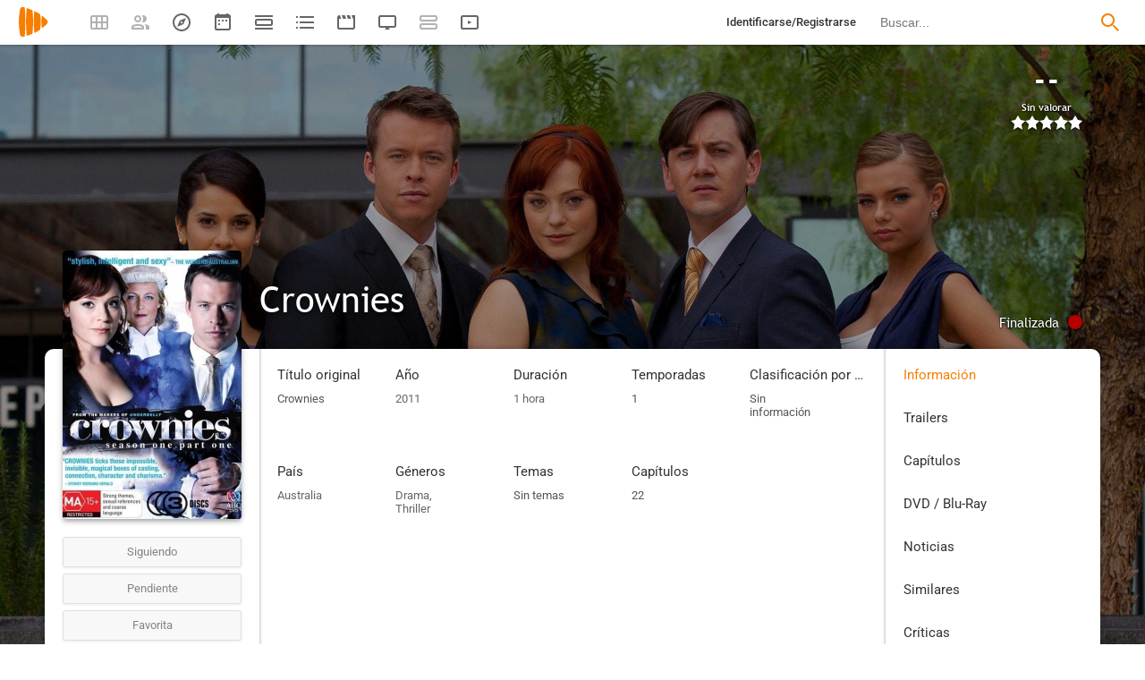

--- FILE ---
content_type: text/html; charset=UTF-8
request_url: https://playmax.mx/crownies-f105767
body_size: 24338
content:
<!DOCTYPE html PUBLIC "-//W3C//DTD XHTML 1.0 Strict//EN" "http://www.w3.org/TR/xhtml1/DTD/xhtml1-strict.dtd">
<html xmlns:og="http://ogp.me/ns#" xmlns="http://www.w3.org/1999/xhtml" dir="ltr" lang="es" xml:lang="es" xmlns:expr="http://www.google.com/2005/gml/expr">
<head>
<meta http-equiv="content-type" content="text/html; charset=UTF-8" />
<title>Crownies (2011) - PlayMax</title>
<meta name="apple-mobile-web-app-title" content="PlayMax">
<meta name="application-name" content="PlayMax">
<meta name="apple-itunes-app" content="app-id=1450105440, app-argument=https://playmax.mx/crownies-f105767">
<link rel="manifest" href="/manifest.json">
<link rel="alternate" hreflang="es" href="https://playmax.mx/crownies-f105767" />

<link rel="canonical" href="https://playmax.mx/crownies-f105767" />
<meta property="og:url" content="https://playmax.mx/crownies-f105767">

	<link rel="apple-touch-icon-precomposed" sizes="57x57" href="https://playmax.xyz/images/favicon/apple-touch-icon-57x57.png" />
	<link rel="apple-touch-icon-precomposed" sizes="114x114" href="https://playmax.xyz/images/favicon/apple-touch-icon-114x114.png" />
	<link rel="apple-touch-icon-precomposed" sizes="72x72" href="https://playmax.xyz/images/favicon/apple-touch-icon-72x72.png" />
	<link rel="apple-touch-icon-precomposed" sizes="144x144" href="https://playmax.xyz/images/favicon/apple-touch-icon-144x144.png" />
	<link rel="apple-touch-icon-precomposed" sizes="60x60" href="https://playmax.xyz/images/favicon/apple-touch-icon-60x60.png" />
	<link rel="apple-touch-icon-precomposed" sizes="120x120" href="https://playmax.xyz/images/favicon/apple-touch-icon-120x120.png" />
	<link rel="apple-touch-icon-precomposed" sizes="76x76" href="https://playmax.xyz/images/favicon/apple-touch-icon-76x76.png" />
	<link rel="apple-touch-icon-precomposed" sizes="152x152" href="https://playmax.xyz/images/favicon/apple-touch-icon-152x152.png" />
	<link rel="icon" type="image/png" href="https://playmax.xyz/images/favicon/favicon-196x196.png" sizes="196x196" />
	<link rel="icon" type="image/png" href="https://playmax.xyz/images/favicon/favicon-96x96.png" sizes="96x96" />
	<link rel="icon" type="image/png" href="https://playmax.xyz/images/favicon/favicon-32x32.png" sizes="32x32" />
	<link rel="icon" type="image/png" href="https://playmax.xyz/images/favicon/favicon-16x16.png" sizes="16x16" />
	<link rel="icon" type="image/png" href="https://playmax.xyz/images/favicon/favicon-128.png" sizes="128x128" />
	<meta name="application-name" content="&nbsp;"/>
	<meta name="msapplication-TileColor" content="#FFFFFF" />
	<meta name="msapplication-TileImage" content="https://playmax.xyz/images/favicon/mstile-144x144.png" />
	<meta name="msapplication-square70x70logo" content="https://playmax.xyz/images/favicon/mstile-70x70.png" />
	<meta name="msapplication-square150x150logo" content="https://playmax.xyz/images/favicon/mstile-150x150.png" />
	<meta name="msapplication-wide310x150logo" content="https://playmax.xyz/images/favicon/mstile-310x150.png" />
	<meta name="msapplication-square310x310logo" content="https://playmax.xyz/images/favicon/mstile-310x310.png" />


<meta http-equiv="content-style-type" content="text/css" />
<meta http-equiv="content-language" content="es" />
<meta http-equiv="imagetoolbar" content="no" />


<meta name="description" content="&quot;Crownies&quot; sigue a cinco jóvenes abogados recién salidos de la facultad de derecho, mientras enfrentan las presiones y la locura de la vida soltera moderna, en un lugar de trabajo acelerado donde se t...">
<meta property="og:description" content="&quot;Crownies&quot; sigue a cinco jóvenes abogados recién salidos de la facultad de derecho, mientras enfrentan las presiones y la locura de la vida soltera moderna, en un lugar de trabajo acelerado donde se t...">
<meta name="twitter:description" content="&quot;Crownies&quot; sigue a cinco jóvenes abogados recién salidos de la facultad de derecho, mientras enfrentan las presiones y la locura de la vida soltera moderna, en un lugar de trabajo acelerado donde se t...">

<link rel="image_src" href="https://playmax.xyz/img/card/ficha_twitter/212/0/105767.jpg"/>
<meta property="og:image" content="https://playmax.xyz/img/card/ficha_twitter/212/0/105767.jpg" />
<meta property="image" content="https://playmax.xyz/img/card/ficha_twitter/212/0/105767.jpg" />
<meta name="twitter:image" content="https://playmax.xyz/img/card/ficha_twitter/212/0/105767.jpg">
<meta name="twitter:card" content="summary_large_image">

<link rel="prefetch" href="https://playmax.xyz/img/season/100/43/1744215037/21439.jpg" as="image">


<link rel="alternate" href="android-app://mx.playmax.app/https/playmax.mx/.*-f.*" />
<link rel="alternate" href="android-app://mx.playmax.app/https/playmax.mx/user.*" />
<link rel="alternate" href="android-app://mx.playmax.app/https/playmax.mx/.*-l.*" />
<link rel="alternate" href="android-app://mx.playmax.app/https/playmax.mx/.*-s.*" />
<link rel="alternate" href="android-app://mx.playmax.app/https/playmax.mx/comment*" />
<link rel="alternate" href="android-app://mx.playmax.app/https/playmax.mx/user/*/stats" />
<link rel="alternate" href="android-app://mx.playmax.app/https/playmax.mx/user/*/stats/*" />

<meta property="og:site_name" content="PlayMax">
<meta property="og:title" content="Crownies (2011) - PlayMax">
<meta name="title" content="Crownies (2011) - PlayMax">
<meta name="twitter:title" content="Crownies (2011)">
<meta name="twitter:site" content="@PlayMaxApp">


<meta name="viewport" id="viewport" content="width=device-width, maximum-scale=5" content_d="width=320, initial-scale=1, maximum-scale=5, minimum-scale=0"/>


<!--
	Style name:			PM design
	Original author:	PlayMax ( https://playmax.mx/ )
	Modified by:		PlayMax ( https://playmax.mx/ )
-->

<meta name='impact-site-verification' value='-1141150462'>
<meta name='impact-site-verification' value='-653971701'>
<script type="application/ld+json">
{
	"@context": "http://schema.org",
	"@type": "WebSite",
	"url": "https://playmax.mx/",
	"name": "PlayMax",
	"potentialAction":
	{
		"@type": "SearchAction",
		"target": "https://playmax.mx/buscar.php?buscar={search_term_string}&mode=fichas",
 		"query-input": "required name=search_term_string"
	}
}
</script>

<script id="valuesearch">0</script>
<script id="activearrow">0</script>
<meta name="pm_user_data" id="pm_user_data" content="{&quot;user_id&quot;:1,&quot;username&quot;:&quot;Anonymous&quot;,&quot;user_avatar&quot;:&quot;https:\/\/playmax.xyz\/avatar\/1_2098723692.jpg&quot;}">
<script type="text/javascript">

var dc_amp = '';
var dc_ic = '';
var user_logged = false;
var user_id_conect = parseInt('1');
var user_offset = parseInt('3600');
var rd_active = true;
var rd_more_info = false;
var rd_more_size = 0;
var current_domain = 'playmax.mx';
var cdn_url = 'https://playmax.xyz';
var pm_url = 'https://playmax.mx';
var footer_height = 81;

function request_login(message)
{
	message = message || 'Tienes que estar identificado para poder utilizar esta función';
	message_error(message);
}
</script>

<script type="text/javascript" src="https://playmax.xyz/gzip/script/playmax.js?a=479" fetchpriority="high"></script>
<!-- TCF stub -->
<script type="text/javascript">
!function(){"use strict";var t,e,o=(t=function(t){function e(t){return(e="function"==typeof Symbol&&"symbol"==typeof Symbol.iterator?function(t){return typeof t}:function(t){return t&&"function"==typeof Symbol&&t.constructor===Symbol&&t!==Symbol.prototype?"symbol":typeof t})(t)}t.exports=function(){for(var t,o,n=[],r=window,a=r;a;){try{if(a.frames.__tcfapiLocator){t=a;break}}catch(t){}if(a===r.top)break;a=a.parent}t||(function t(){var e=r.document,o=!!r.frames.__tcfapiLocator;if(!o)if(e.body){var n=e.createElement("iframe");n.style.cssText="display:none",n.name="__tcfapiLocator",e.body.appendChild(n)}else setTimeout(t,5);return!o}(),r.__tcfapi=function(){for(var t=arguments.length,e=new Array(t),r=0;r<t;r++)e[r]=arguments[r];if(!e.length)return n;"setGdprApplies"===e[0]?e.length>3&&2===parseInt(e[1],10)&&"boolean"==typeof e[3]&&(o=e[3],"function"==typeof e[2]&&e[2]("set",!0)):"ping"===e[0]?"function"==typeof e[2]&&e[2]({gdprApplies:o,cmpLoaded:!1,cmpStatus:"stub"}):n.push(e)},r.addEventListener("message",(function(t){var o="string"==typeof t.data,n={};if(o)try{n=JSON.parse(t.data)}catch(t){}else n=t.data;var r="object"===e(n)&&null!==n?n.__tcfapiCall:null;r&&window.__tcfapi(r.command,r.version,(function(e,n){var a={__tcfapiReturn:{returnValue:e,success:n,callId:r.callId}};t&&t.source&&t.source.postMessage&&t.source.postMessage(o?JSON.stringify(a):a,"*")}),r.parameter)}),!1))}},t(e={exports:{}}),e.exports);o()}();
</script>
<!-- Default Consent Mode config -->
<script>
    //<![CDATA[
    window.dataLayer = window.dataLayer || [];
    function gtag(){dataLayer.push(arguments);}
    gtag('consent', 'default', {
        'ad_storage': 'denied',
        'analytics_storage': 'denied',
        'functionality_storage': 'denied',
        'personalization_storage': 'denied',
        'security_storage': 'denied',
        'ad_user_data': 'denied',
        'ad_personalization': 'denied',
        'wait_for_update': 1500
    });
    gtag('set', 'ads_data_redaction', true);
    gtag('set', 'url_passthrough', true);
    (function(){
        const s={adStorage:{storageName:"ad_storage",serialNumber:0},analyticsStorage:{storageName:"analytics_storage",serialNumber:1},functionalityStorage:{storageName:"functionality_storage",serialNumber:2},personalizationStorage:{storageName:"personalization_storage",serialNumber:3},securityStorage:{storageName:"security_storage",serialNumber:4},adUserData:{storageName:"ad_user_data",serialNumber:5},adPersonalization:{storageName:"ad_personalization",serialNumber:6}};let c=localStorage.getItem("__lxG__consent__v2");if(c){c=JSON.parse(c);if(c&&c.cls_val)c=c.cls_val;if(c)c=c.split("|");if(c&&c.length&&typeof c[14]!==undefined){c=c[14].split("").map(e=>e-0);if(c.length){let t={};Object.values(s).sort((e,t)=>e.serialNumber-t.serialNumber).forEach(e=>{t[e.storageName]=c[e.serialNumber]?"granted":"denied"});gtag("consent","update",t)}}}
        if(Math.random() < 0.05) {if (window.dataLayer && (window.dataLayer.some(e => e[0] === 'js' && e[1] instanceof Date) || window.dataLayer.some(e => e['event'] === 'gtm.js' && e['gtm.start'] == true ))) {document.head.appendChild(document.createElement('img')).src = "//clickiocdn.com/utr/gtag/?sid=230384";}}
    })();
    //]]>
</script>

	<!--<script type="text/javascript">playmax.loadScriptOnLoad('https://pagead2.googlesyndication.com/pagead/js/adsbygoogle.js?client=ca-pub-9797654625010771', {async: true, crossOrigin: 'anonymous'})</script>-->
	<script async type="text/javascript" src="https://pagead2.googlesyndication.com/pagead/js/adsbygoogle.js?client=ca-pub-9797654625010771" crossorigin="anonymous"></script>
	

<link rel="stylesheet" type="text/css" media="screen, projection" href="https://playmax.xyz/style.css?a=555" crossorigin/>


<link rel="stylesheet" type="text/css" media="screen, projection" href="https://playmax.xyz/gzip/css/playmax.css?a=199" crossorigin>


<!--<link href="https://fonts.googleapis.com/css?family=Roboto:100,100i,300,300i,400,400i,500,500i,700,700i,900,900i&amp;subset=cyrillic,cyrillic-ext,greek,greek-ext,latin-ext,vietnamese" rel="stylesheet">-->
<style type="text/css">@font-face {font-family:Roboto;font-style:normal;font-weight:400;src:url(/cf-fonts/s/roboto/5.0.11/vietnamese/400/normal.woff2);unicode-range:U+0102-0103,U+0110-0111,U+0128-0129,U+0168-0169,U+01A0-01A1,U+01AF-01B0,U+0300-0301,U+0303-0304,U+0308-0309,U+0323,U+0329,U+1EA0-1EF9,U+20AB;font-display:swap;}@font-face {font-family:Roboto;font-style:normal;font-weight:400;src:url(/cf-fonts/s/roboto/5.0.11/latin/400/normal.woff2);unicode-range:U+0000-00FF,U+0131,U+0152-0153,U+02BB-02BC,U+02C6,U+02DA,U+02DC,U+0304,U+0308,U+0329,U+2000-206F,U+2074,U+20AC,U+2122,U+2191,U+2193,U+2212,U+2215,U+FEFF,U+FFFD;font-display:swap;}@font-face {font-family:Roboto;font-style:normal;font-weight:400;src:url(/cf-fonts/s/roboto/5.0.11/cyrillic-ext/400/normal.woff2);unicode-range:U+0460-052F,U+1C80-1C88,U+20B4,U+2DE0-2DFF,U+A640-A69F,U+FE2E-FE2F;font-display:swap;}@font-face {font-family:Roboto;font-style:normal;font-weight:400;src:url(/cf-fonts/s/roboto/5.0.11/cyrillic/400/normal.woff2);unicode-range:U+0301,U+0400-045F,U+0490-0491,U+04B0-04B1,U+2116;font-display:swap;}@font-face {font-family:Roboto;font-style:normal;font-weight:400;src:url(/cf-fonts/s/roboto/5.0.11/greek-ext/400/normal.woff2);unicode-range:U+1F00-1FFF;font-display:swap;}@font-face {font-family:Roboto;font-style:normal;font-weight:400;src:url(/cf-fonts/s/roboto/5.0.11/greek/400/normal.woff2);unicode-range:U+0370-03FF;font-display:swap;}@font-face {font-family:Roboto;font-style:normal;font-weight:400;src:url(/cf-fonts/s/roboto/5.0.11/latin-ext/400/normal.woff2);unicode-range:U+0100-02AF,U+0304,U+0308,U+0329,U+1E00-1E9F,U+1EF2-1EFF,U+2020,U+20A0-20AB,U+20AD-20CF,U+2113,U+2C60-2C7F,U+A720-A7FF;font-display:swap;}@font-face {font-family:Roboto;font-style:italic;font-weight:400;src:url(/cf-fonts/s/roboto/5.0.11/cyrillic-ext/400/italic.woff2);unicode-range:U+0460-052F,U+1C80-1C88,U+20B4,U+2DE0-2DFF,U+A640-A69F,U+FE2E-FE2F;font-display:swap;}@font-face {font-family:Roboto;font-style:italic;font-weight:400;src:url(/cf-fonts/s/roboto/5.0.11/greek/400/italic.woff2);unicode-range:U+0370-03FF;font-display:swap;}@font-face {font-family:Roboto;font-style:italic;font-weight:400;src:url(/cf-fonts/s/roboto/5.0.11/cyrillic/400/italic.woff2);unicode-range:U+0301,U+0400-045F,U+0490-0491,U+04B0-04B1,U+2116;font-display:swap;}@font-face {font-family:Roboto;font-style:italic;font-weight:400;src:url(/cf-fonts/s/roboto/5.0.11/greek-ext/400/italic.woff2);unicode-range:U+1F00-1FFF;font-display:swap;}@font-face {font-family:Roboto;font-style:italic;font-weight:400;src:url(/cf-fonts/s/roboto/5.0.11/latin-ext/400/italic.woff2);unicode-range:U+0100-02AF,U+0304,U+0308,U+0329,U+1E00-1E9F,U+1EF2-1EFF,U+2020,U+20A0-20AB,U+20AD-20CF,U+2113,U+2C60-2C7F,U+A720-A7FF;font-display:swap;}@font-face {font-family:Roboto;font-style:italic;font-weight:400;src:url(/cf-fonts/s/roboto/5.0.11/vietnamese/400/italic.woff2);unicode-range:U+0102-0103,U+0110-0111,U+0128-0129,U+0168-0169,U+01A0-01A1,U+01AF-01B0,U+0300-0301,U+0303-0304,U+0308-0309,U+0323,U+0329,U+1EA0-1EF9,U+20AB;font-display:swap;}@font-face {font-family:Roboto;font-style:italic;font-weight:400;src:url(/cf-fonts/s/roboto/5.0.11/latin/400/italic.woff2);unicode-range:U+0000-00FF,U+0131,U+0152-0153,U+02BB-02BC,U+02C6,U+02DA,U+02DC,U+0304,U+0308,U+0329,U+2000-206F,U+2074,U+20AC,U+2122,U+2191,U+2193,U+2212,U+2215,U+FEFF,U+FFFD;font-display:swap;}@font-face {font-family:Roboto;font-style:normal;font-weight:500;src:url(/cf-fonts/s/roboto/5.0.11/greek/500/normal.woff2);unicode-range:U+0370-03FF;font-display:swap;}@font-face {font-family:Roboto;font-style:normal;font-weight:500;src:url(/cf-fonts/s/roboto/5.0.11/cyrillic-ext/500/normal.woff2);unicode-range:U+0460-052F,U+1C80-1C88,U+20B4,U+2DE0-2DFF,U+A640-A69F,U+FE2E-FE2F;font-display:swap;}@font-face {font-family:Roboto;font-style:normal;font-weight:500;src:url(/cf-fonts/s/roboto/5.0.11/latin-ext/500/normal.woff2);unicode-range:U+0100-02AF,U+0304,U+0308,U+0329,U+1E00-1E9F,U+1EF2-1EFF,U+2020,U+20A0-20AB,U+20AD-20CF,U+2113,U+2C60-2C7F,U+A720-A7FF;font-display:swap;}@font-face {font-family:Roboto;font-style:normal;font-weight:500;src:url(/cf-fonts/s/roboto/5.0.11/latin/500/normal.woff2);unicode-range:U+0000-00FF,U+0131,U+0152-0153,U+02BB-02BC,U+02C6,U+02DA,U+02DC,U+0304,U+0308,U+0329,U+2000-206F,U+2074,U+20AC,U+2122,U+2191,U+2193,U+2212,U+2215,U+FEFF,U+FFFD;font-display:swap;}@font-face {font-family:Roboto;font-style:normal;font-weight:500;src:url(/cf-fonts/s/roboto/5.0.11/cyrillic/500/normal.woff2);unicode-range:U+0301,U+0400-045F,U+0490-0491,U+04B0-04B1,U+2116;font-display:swap;}@font-face {font-family:Roboto;font-style:normal;font-weight:500;src:url(/cf-fonts/s/roboto/5.0.11/greek-ext/500/normal.woff2);unicode-range:U+1F00-1FFF;font-display:swap;}@font-face {font-family:Roboto;font-style:normal;font-weight:500;src:url(/cf-fonts/s/roboto/5.0.11/vietnamese/500/normal.woff2);unicode-range:U+0102-0103,U+0110-0111,U+0128-0129,U+0168-0169,U+01A0-01A1,U+01AF-01B0,U+0300-0301,U+0303-0304,U+0308-0309,U+0323,U+0329,U+1EA0-1EF9,U+20AB;font-display:swap;}@font-face {font-family:Roboto;font-style:italic;font-weight:500;src:url(/cf-fonts/s/roboto/5.0.11/latin-ext/500/italic.woff2);unicode-range:U+0100-02AF,U+0304,U+0308,U+0329,U+1E00-1E9F,U+1EF2-1EFF,U+2020,U+20A0-20AB,U+20AD-20CF,U+2113,U+2C60-2C7F,U+A720-A7FF;font-display:swap;}@font-face {font-family:Roboto;font-style:italic;font-weight:500;src:url(/cf-fonts/s/roboto/5.0.11/cyrillic/500/italic.woff2);unicode-range:U+0301,U+0400-045F,U+0490-0491,U+04B0-04B1,U+2116;font-display:swap;}@font-face {font-family:Roboto;font-style:italic;font-weight:500;src:url(/cf-fonts/s/roboto/5.0.11/greek-ext/500/italic.woff2);unicode-range:U+1F00-1FFF;font-display:swap;}@font-face {font-family:Roboto;font-style:italic;font-weight:500;src:url(/cf-fonts/s/roboto/5.0.11/greek/500/italic.woff2);unicode-range:U+0370-03FF;font-display:swap;}@font-face {font-family:Roboto;font-style:italic;font-weight:500;src:url(/cf-fonts/s/roboto/5.0.11/vietnamese/500/italic.woff2);unicode-range:U+0102-0103,U+0110-0111,U+0128-0129,U+0168-0169,U+01A0-01A1,U+01AF-01B0,U+0300-0301,U+0303-0304,U+0308-0309,U+0323,U+0329,U+1EA0-1EF9,U+20AB;font-display:swap;}@font-face {font-family:Roboto;font-style:italic;font-weight:500;src:url(/cf-fonts/s/roboto/5.0.11/cyrillic-ext/500/italic.woff2);unicode-range:U+0460-052F,U+1C80-1C88,U+20B4,U+2DE0-2DFF,U+A640-A69F,U+FE2E-FE2F;font-display:swap;}@font-face {font-family:Roboto;font-style:italic;font-weight:500;src:url(/cf-fonts/s/roboto/5.0.11/latin/500/italic.woff2);unicode-range:U+0000-00FF,U+0131,U+0152-0153,U+02BB-02BC,U+02C6,U+02DA,U+02DC,U+0304,U+0308,U+0329,U+2000-206F,U+2074,U+20AC,U+2122,U+2191,U+2193,U+2212,U+2215,U+FEFF,U+FFFD;font-display:swap;}@font-face {font-family:Roboto;font-style:normal;font-weight:700;src:url(/cf-fonts/s/roboto/5.0.11/latin/700/normal.woff2);unicode-range:U+0000-00FF,U+0131,U+0152-0153,U+02BB-02BC,U+02C6,U+02DA,U+02DC,U+0304,U+0308,U+0329,U+2000-206F,U+2074,U+20AC,U+2122,U+2191,U+2193,U+2212,U+2215,U+FEFF,U+FFFD;font-display:swap;}@font-face {font-family:Roboto;font-style:normal;font-weight:700;src:url(/cf-fonts/s/roboto/5.0.11/latin-ext/700/normal.woff2);unicode-range:U+0100-02AF,U+0304,U+0308,U+0329,U+1E00-1E9F,U+1EF2-1EFF,U+2020,U+20A0-20AB,U+20AD-20CF,U+2113,U+2C60-2C7F,U+A720-A7FF;font-display:swap;}@font-face {font-family:Roboto;font-style:normal;font-weight:700;src:url(/cf-fonts/s/roboto/5.0.11/vietnamese/700/normal.woff2);unicode-range:U+0102-0103,U+0110-0111,U+0128-0129,U+0168-0169,U+01A0-01A1,U+01AF-01B0,U+0300-0301,U+0303-0304,U+0308-0309,U+0323,U+0329,U+1EA0-1EF9,U+20AB;font-display:swap;}@font-face {font-family:Roboto;font-style:normal;font-weight:700;src:url(/cf-fonts/s/roboto/5.0.11/greek/700/normal.woff2);unicode-range:U+0370-03FF;font-display:swap;}@font-face {font-family:Roboto;font-style:normal;font-weight:700;src:url(/cf-fonts/s/roboto/5.0.11/cyrillic/700/normal.woff2);unicode-range:U+0301,U+0400-045F,U+0490-0491,U+04B0-04B1,U+2116;font-display:swap;}@font-face {font-family:Roboto;font-style:normal;font-weight:700;src:url(/cf-fonts/s/roboto/5.0.11/cyrillic-ext/700/normal.woff2);unicode-range:U+0460-052F,U+1C80-1C88,U+20B4,U+2DE0-2DFF,U+A640-A69F,U+FE2E-FE2F;font-display:swap;}@font-face {font-family:Roboto;font-style:normal;font-weight:700;src:url(/cf-fonts/s/roboto/5.0.11/greek-ext/700/normal.woff2);unicode-range:U+1F00-1FFF;font-display:swap;}@font-face {font-family:Roboto;font-style:italic;font-weight:700;src:url(/cf-fonts/s/roboto/5.0.11/latin-ext/700/italic.woff2);unicode-range:U+0100-02AF,U+0304,U+0308,U+0329,U+1E00-1E9F,U+1EF2-1EFF,U+2020,U+20A0-20AB,U+20AD-20CF,U+2113,U+2C60-2C7F,U+A720-A7FF;font-display:swap;}@font-face {font-family:Roboto;font-style:italic;font-weight:700;src:url(/cf-fonts/s/roboto/5.0.11/greek/700/italic.woff2);unicode-range:U+0370-03FF;font-display:swap;}@font-face {font-family:Roboto;font-style:italic;font-weight:700;src:url(/cf-fonts/s/roboto/5.0.11/cyrillic/700/italic.woff2);unicode-range:U+0301,U+0400-045F,U+0490-0491,U+04B0-04B1,U+2116;font-display:swap;}@font-face {font-family:Roboto;font-style:italic;font-weight:700;src:url(/cf-fonts/s/roboto/5.0.11/vietnamese/700/italic.woff2);unicode-range:U+0102-0103,U+0110-0111,U+0128-0129,U+0168-0169,U+01A0-01A1,U+01AF-01B0,U+0300-0301,U+0303-0304,U+0308-0309,U+0323,U+0329,U+1EA0-1EF9,U+20AB;font-display:swap;}@font-face {font-family:Roboto;font-style:italic;font-weight:700;src:url(/cf-fonts/s/roboto/5.0.11/cyrillic-ext/700/italic.woff2);unicode-range:U+0460-052F,U+1C80-1C88,U+20B4,U+2DE0-2DFF,U+A640-A69F,U+FE2E-FE2F;font-display:swap;}@font-face {font-family:Roboto;font-style:italic;font-weight:700;src:url(/cf-fonts/s/roboto/5.0.11/greek-ext/700/italic.woff2);unicode-range:U+1F00-1FFF;font-display:swap;}@font-face {font-family:Roboto;font-style:italic;font-weight:700;src:url(/cf-fonts/s/roboto/5.0.11/latin/700/italic.woff2);unicode-range:U+0000-00FF,U+0131,U+0152-0153,U+02BB-02BC,U+02C6,U+02DA,U+02DC,U+0304,U+0308,U+0329,U+2000-206F,U+2074,U+20AC,U+2122,U+2191,U+2193,U+2212,U+2215,U+FEFF,U+FFFD;font-display:swap;}</style>
<link href="https://playmax.xyz/gzip/css/fonts.css?a=10" rel="stylesheet" type="text/css" crossorigin>



	<script type="text/javascript">

		playmax.withoutAccount = !user_logged;

	</script>

</head>

<body id="phpbb" style="min-width: 320px;/*min-width: 620px;*/" class="section-ficha ltr">
<div style="width: 11px; height: 0px;" id="cseneccc2"><div id="cseneccc" style="width: calc(100% - 10px);"></div></div>

<div id="fb-root"></div>


<div class="popup_m" id="popup_m" style="display: none;">
	<o class="popupdos" style="z-index: -1; background: rgba(0, 0, 0, 0.8);" onclick="mostrar_ocultar('popup_m', '2');"></o>
	<div class="popuptres">


		<div id="popup_m_t"></div>

		<o class="cerrar" title="Cerrar" onclick="mostrar_ocultar('popup_m', '2');" style="position: initial;"></o>
	</div>
	<div id="popup_m_c">
		<div style="margin-top: 150px;" class="s_load1 load26"></div>
	</div>

</div>
<div id="popup_m_n_mo" class="popup_m_n_main popup_m_n_mo">
	<span class="popup_m_n_cf"></span>
	<div class="popup_m_n_immersive">
		<o class="popup_m_n_cl" onclick="popup_m_n('ocultar');"></o>

		<div class="popup_m_n" id="popup_m_n">

			<div class="popup_m_n_h">

				<div id="popup_m_n_t" class="popup_m_n_t"></div>

				<o class="cerrar" title="Cerrar" onclick="popup_m_n('ocultar');" style="position: initial;"></o>

			</div>
			<div id="popup_m_n_c" class="popup_m_n_c">
				<div style="position: absolute; top: 50%; margin-top: -16px; left: 50%; margin-left: -16px;" class="s_load1 load26"></div>
			</div>

		</div>
	</div>
</div>

<div style="visibility: hidden; position: fixed; top: -1000px;"><div id="popup_m_cc_csdl" style="width: 310px;"></div></div>
<div id="popup_m_cc_mo" class="popup_m_n_mo">
	<o class="popup_m_n_cl" onclick="popup_m_c('ocultar');"></o>
	<div class="popup_m_n" id="popup_m_cc">

		<div class="popup_m_n_h">

			<div id="popup_m_cc_t" class="popup_m_n_t">Confirmar</div>

			<o class="cerrar" title="Cerrar" onclick="popup_m_c('ocultar');" style="position: initial;"></o>

		</div>
		<div id="popup_m_cc_c" style="overflow: hidden;" class="popup_m_n_c">
			<div class="popup_m_cc_text" style="line-height: 60px;"></div>
			<div style="margin: 0 10px;">
				<div onclick="popup_m_c('ocultar');" id="popup_m_cc_bc" style="cursor: pointer; display: inline-block; width: 121px; text-align: center; margin: 0 10px;" class="button9">Cancelar</div>
				<div onclick="popup_m_c('ocultar');" id="popup_m_cc_b" style="cursor: pointer; display: inline-block; width: 121px; text-align: center; margin: 0 10px;" class="button9">Aceptar</div>
			</div>
		</div>

	</div>
</div>

<div class="popup_m_s" id="popup_m_s" style="display: none;">
	<o class="popupdos" style="z-index: -1; background: rgba(0, 0, 0, 0.8);" onclick="mostrar_ocultar('popup_m_s', '2');"></o>
	<div class="popup_m_s_c">
		<div class="popuptres d">


			<div id="popup_m_s_t"></div>

			<o class="cerrar_n" title="Cerrar" onclick="mostrar_ocultar('popup_m_s', '2');" style="position: initial;"></o>
		</div>
		<div id="popup_m_s_c">
			<div style="margin-top: 150px;" class="s_load1 load26"></div>
		</div>
	</div>
</div>

<div id="cargando_n_tel" style="display: none;"></div>
<div id="cargando_n" style="display: none;">
	<div>
		<div class="s_load1 load26"></div>
	</div>
</div>

<div id="messages">
</div>

<script type="text/javascript">

	

	enable_ficha_show_images();

	dark_theme_si = false;

	function dark_theme()
	{
		clearTimeout(dark_theme_si);

		if($('html').hasClass('dark_theme'))
		{
			$('html').removeClass('dark_theme').addClass('dark_theme_transition');
			$('.dark_theme_switch').removeClass('a');

			status = 0;
		}
		else
		{
			$('html').addClass('dark_theme dark_theme_transition');
			$('.dark_theme_switch').addClass('a');

			status = 1;
		}

		setCookie('dark_theme', status, false, '/', '.'+current_domain, null, (157680000 * 1000));

		dark_theme_si = setTimeout(function(){

			$('html').removeClass('dark_theme_transition');

		}, 300);
	}

</script>

<div class="bheader_n_bs" style="visibility: hidden;">
</div>

<div class="bheader_n" id="bheader" style="visibility: hidden; background-color: #fff;min-width: 320px;/*min-width: 620px;*/">
	<div style="display: none;" class="bmbs" onclick="mobs();">
		<img src="https://playmax.xyz/svg/666666/menu.svg" alt="Menu" style="width: 20px; height: 20px; padding: 15px 10px 15px 18px;">
	</div>
	<div style="float: left; margin-left: 20px; margin-right: 40px; margin-top: 7px;" class="logo"><a href="/" title="Pagina principal"><img src="https://playmax.xyz/svg/f77f00/pm.svg" height="35" alt="" title=""></a></div>
	<div class="bh_left" style="float: left;">
		<div class="show_secondary_header" onclick="secondary_header_visibility()"></div>

		<a alt="Tus fichas" aria-label="Tus fichas" class="" href="/tusfichas.php" menu='[{"name":"Series","url":"/tusfichas.php?tab=2"},{"name":"Películas","url":"/tusfichas.php?tab=3"},{"name":"Documentales","url":"/tusfichas.php?tab=4"}]' style="opacity: 0.5;">
			<div class="buttonheader_nn buttonHeader--my_fichas" button_key="my_fichas"></div>
		</a>
		<div class="buttonHeaderTitle buttonHeaderTitle--my_fichas"><div>Tus fichas</div></div>
		<a alt="Recomendaciones" aria-label="Recomendaciones" class="" href="/recomendaciones.php" menu='[{"name":"Amigos","url":"/recomendaciones.php"},{"name":"Personalizadas","url":"/recomendaciones.php?mode=personalizadas"}]' style="opacity: 0.5;">
			<div class="buttonheader_nn buttonHeader--recommendations" button_key="recommendations"></div>
		</a>
		<div class="buttonHeaderTitle buttonHeaderTitle--recommendations"><div>Recomendaciones</div></div>
		<a alt="Explorar" aria-label="Explorar" class="" href="/explorar.php" menu='[{"name":"Más populares","url":"/explorar.php"},{"name":"Mejor valoradas","url":"/explorar.php?order=6"},{"separator":1},{"name":"Series","url":"/explorar.php?tipo%5B%5D=1"},{"name":"Películas","url":"/explorar.php?tipo%5B%5D=2"},{"name":"Documentales","url":"/explorar.php?tipo%5B%5D=3"}]'>
			<div class="buttonheader_nn buttonHeader--explore" button_key="explore"></div>
		</a>
		<div class="buttonHeaderTitle buttonHeaderTitle--explore"><div>Explorar</div></div>
		<a alt="Calendario" aria-label="Calendario" class="" href="/calendario.php" menu='[{"name":"Todo","url":"/calendario.php?mode=todo"},{"name":"Solo lo mío","url":"/calendario.php?mode=slm"}]'>
			<div class="buttonheader_nn buttonHeader--calendar" button_key="calendar"></div>
		</a>
		<div class="buttonHeaderTitle buttonHeaderTitle--calendar"><div>Calendario</div></div>
		<a alt="Próximos estrenos" aria-label="Próximos estrenos" class="" href="/proximos_estrenos.php" menu='[{"name":"Todo","url":"/proximos_estrenos.php?only_mine=0"},{"name":"Solo lo mío","url":"/proximos_estrenos.php?only_mine=1"}]'>
			<div class="buttonheader_nn buttonHeader--comingSoon" button_key="comingSoon"><div class="c_new_text" title="Nuevo" style="display: none;">N</div></div>
		</a>
		<div class="buttonHeaderTitle buttonHeaderTitle--comingSoon"><div>Próximos estrenos</div></div>
		<a alt="Listas" aria-label="Listas" class="" href="/listas.php" menu='[{"name":"Más seguidas","url":"/listas.php?orden=1"},{"name":"Con más fichas","url":"/listas.php?orden=2"},{"name":"Mejor valoradas","url":"/listas.php?orden=5"},{"name":"Nuevas","url":"/listas.php?orden=4"},{"name":"Aleatorias","url":"/listas.php?orden=3"}]'>
			<div class="buttonheader_nn buttonHeader--lists" button_key="lists"></div>
		<div class="buttonHeaderTitle buttonHeaderTitle--lists"><div>Listas</div></div>
		
		<a alt="Trailers" aria-label="Trailers" class="" href="/trailers.php" menu='[{"name":"Últimos trailers","url":"/trailers.php"},{"name":"Fichas más nuevas","url":"/trailers.php?ordenar=year"}]'>
			<div class="buttonheader_nn buttonHeader--trailers" button_key="trailers"></div>
		</a>
		<div class="buttonHeaderTitle buttonHeaderTitle--trailers"><div>Trailers</div></div>
		<a alt="Programación TV" aria-label="Programación TV" class="" href="/programacion_tv.php" menu='[{"name":"Todo","url":"/programacion_tv.php?only_mine=0"},{"name":"Solo lo mío","url":"/programacion_tv.php?only_mine=1"},{"separator":1},{"name":"Todos los canales","url":"/programacion_tv.php?channels%5B%5D=all"},{"name":"Solo mis canales","url":"/programacion_tv.php?channels%5B%5D=mine"}]'>
			<div class="buttonheader_nn buttonHeader--tv_broadcasts" button_key="tv_broadcasts"></div>
		</a>
		<div class="buttonHeaderTitle buttonHeaderTitle--tv_broadcasts"><div>Programación TV</div></div>


		<a alt="Actividad" aria-label="Actividad" class="" href="/actividad.php" style="opacity: 0.5;">
			<div class="buttonheader_nn buttonHeader--activity" button_key="activity"></div>
		</a>
		<div class="buttonHeaderTitle buttonHeaderTitle--activity"><div>Actividad</div></div>


		<a alt="Novedades Netflix, HBO Max, Filmin..." aria-label="Novedades Netflix, HBO Max, Filmin..." class="" href="/vod.php" menu='[{"name":"Netflix","url":"/netflix-s12"},{"name":"Amazon Prime Video","url":"/amazon-prime-video-s163"},{"name":"Disney+","url":"/disney-s181"},{"name":"HBO Max","url":"/hbomax-s256"},{"name":"Movistar+","url":"/movistar-s160"},{"name":"Filmin","url":"/filmin-s8"},{"name":"Rakuten TV","url":"/rakuten-tv-s27"},{"name":"Mas...","url":"/vod.php"}]'>
			<div class="buttonheader_nn buttonHeader--vod" button_key="vod"><div class="c_new_text" title="Nuevo" style="display: none;">NEW</div></div>
		</a>
		<div class="buttonHeaderTitle buttonHeaderTitle--vod"><div>Novedades Netflix, HBO Max, Filmin...</div></div>

		<script type="text/javascript">
			
			$('.bh_left > a > .buttonheader_nn').on('mouseenter touchstart', function(e){

				if($(this).attr('button_key'))
				{
					$('.buttonHeaderTitle--'+$(this).attr('button_key')).addClass('show');
				}

			});

			$('.bh_left > a > .buttonheader_nn').on('mouseleave touchend', function(e){

				if($(this).attr('button_key'))
				{
					$('.buttonHeaderTitle--'+$(this).attr('button_key')).removeClass('show');
				}

			});

		</script>
	</div>
	<div class="bh_right" style="float: right;">
		
		<div class="search_form">
			<form action="/buscar.php" method="get" id="search">
				<input onfocus="search_visibility(2)" name="buscar" autocomplete="off" spellcheck="false" id="search_input" type="text" maxlength="128" title="Buscar peliculas, series y documentales." class="inputbox search" onkeyup="search_onkeyup(event, 0)" onpaste="setTimeout(function(event){search_onkeyup(event, 0)}, 100, {event: event})" placeholder="Buscar..." />
				<input type="hidden" id="search_mode" name="mode" value="fichas">
				<button class="bbp" title="Buscar"></button>
			</form>
			<style type="text/css" id="style_search"></style>
		</div>
		
			<a style="float: right;" title="Identificarse/Registrarse" class="cmm_rg" href="/ucp.php?mode=login">
				<div class="buttonheader_nn">Identificarse/Registrarse</div>
			</a>
		
	</div>
	
</div>

<script type="text/javascript">
	
	playmax.showYearStats();

</script>


</script>

<div class="hb_page_menu_content bh_menu_1">
	<a title="Test"  href="/settings.php">
		<div style="margin-top: 0px;">Test</div>
	</a>
</div>
<div class="hb_page_menu_content bh_menu_2">
	<a title="Test"  href="/settings.php">
		<div style="margin-top: 0px;">Test</div>
	</a>
</div>
<div class="hb_page_menu_ocult" onclick="bh_menu_hidden()"></div>
<script type="text/javascript">

	bh_menu_events();

</script>

<div class="search_content">
	<div class="search_obs"></div>
	<div class="search_result">
		<div style="padding: 11px 0px 19px 0px;font-size: 14px;width: 100%;text-align: center;">
			<div class="s_load1 load26"></div>
		</div>
	</div>
	<div class="fup">
		<div onclick="search_mode(1)" class="a search_mode_f">Fichas</div>
		<div onclick="search_mode(2)" class="search_mode_u">Usuarios</div>
		<div onclick="search_mode(3)" class="search_mode_p">Personas</div>
	</div>
</div>

<div class="search_ocult" onclick="search_visibility(0)"></div>



<div class="secondary_header" style="opacity: 0;"></div>
<div class="secondary_header_close" onclick="hidden_secondary_header();"></div>

<script type="text/javascript">

mp_active();
rd_ocult_search(true);
domQuery('.secondary_header').css({opacity: 1});



</script>
<div class="b_seg">
	<a title="Tus fichas" class="" href="/tusfichas.php">
		<div class="bb_seg">Tus fichas</div>
	</a>
	<div class="b_seg_show_more b_seg_show_more1" onclick="b_seg_menu_visibility(1)"></div>
	<cb></cb>
	<div class="b_seg_more b_seg_more1" menu='[{"name":"Series","url":"/tusfichas.php?tab=2"},{"name":"Películas","url":"/tusfichas.php?tab=3"},{"name":"Documentales","url":"/tusfichas.php?tab=4"}]'></div>
	<a title="Recomendaciones" class="" href="/recomendaciones.php">
		<div class="bb_seg">Recomendaciones</div>
	</a>
	<div class="b_seg_show_more b_seg_show_more2" onclick="b_seg_menu_visibility(2)"></div>
	<cb></cb>
	<div class="b_seg_more b_seg_more2" menu='[{"name":"Amigos","url":"/recomendaciones.php"},{"name":"Personalizadas","url":"/recomendaciones.php?mode=personalizadas"}]'></div>
	<a title="Explorar" class="" href="/explorar.php">
		<div class="bb_seg">Explorar</div>
	</a>
	<div class="b_seg_show_more b_seg_show_more3" onclick="b_seg_menu_visibility(3)"></div>
	<cb></cb>
	<div class="b_seg_more b_seg_more3" menu='[{"name":"Más populares","url":"/explorar.php"},{"name":"Mejor valoradas","url":"/explorar.php?order=6"},{"separator":1},{"name":"Series","url":"/explorar.php?tipo%5B%5D=1"},{"name":"Películas","url":"/explorar.php?tipo%5B%5D=2"},{"name":"Documentales","url":"/explorar.php?tipo%5B%5D=3"}]'></div>
	<a title="Calendario" class="" href="/calendario.php">
		<div class="bb_seg">Calendario</div>
	</a>
	<div class="b_seg_show_more b_seg_show_more4" onclick="b_seg_menu_visibility(4)"></div>
	<cb></cb>
	<div class="b_seg_more b_seg_more4" menu='[{"name":"Todo","url":"/calendario.php?mode=todo"},{"name":"Solo lo mío","url":"/calendario.php?mode=slm"}]'></div>
	<a title="Próximos estrenos" class="" href="/proximos_estrenos.php">
		<div class="bb_seg" style="position: relative;">Próximos estrenos<div class="c_new_text" title="Nuevo" style="right: 0px; top: 6px; display: none;">NEW</div></div>
	</a>
	<div class="b_seg_show_more b_seg_show_more10" onclick="b_seg_menu_visibility(10)"></div>
	<cb></cb>
	<div class="b_seg_more b_seg_more10" menu='[{"name":"Todo","url":"/proximos_estrenos.php?only_mine=0"},{"name":"Solo lo mío","url":"/proximos_estrenos.php?only_mine=1"}]'></div>
	<a title="Listas" class="" href="/listas.php">
		<div class="bb_seg">Listas</div>
	</a>
	<div class="b_seg_show_more b_seg_show_more5" onclick="b_seg_menu_visibility(5)"></div>
	<cb></cb>
	<div class="b_seg_more b_seg_more5" menu='[{"name":"Más seguidas","url":"/listas.php?orden=1"},{"name":"Con más fichas","url":"/listas.php?orden=2"},{"name":"Mejor valoradas","url":"/listas.php?orden=5"},{"name":"Nuevas","url":"/listas.php?orden=4"},{"name":"Aleatorias","url":"/listas.php?orden=3"}]'></div>
	
	<a title="Trailers" class="" href="/trailers.php">
		<div class="bb_seg">Trailers</div>
	</a>
	<div class="b_seg_show_more b_seg_show_more7" onclick="b_seg_menu_visibility(7)"></div>
	<cb></cb>
	<div class="b_seg_more b_seg_more7" menu='[{"name":"Últimos trailers","url":"/trailers.php"},{"name":"Fichas más nuevas","url":"/trailers.php?ordenar=year"}]'></div>
	<a title="Programación TV" class="" href="/programacion_tv.php">
		<div class="bb_seg" style="position: relative;">Programación TV</div>
	</a>
	<div class="b_seg_show_more b_seg_show_more8" onclick="b_seg_menu_visibility(8)"></div>
	<cb></cb>
	<div class="b_seg_more b_seg_more8" menu='[{"name":"Todo","url":"/programacion_tv.php?only_mine=0"},{"name":"Solo lo mío","url":"/programacion_tv.php?only_mine=1"},{"separator":1},{"name":"Todos los canales","url":"/programacion_tv.php?channels%5B%5D=all"},{"name":"Solo mis canales","url":"/programacion_tv.php?channels%5B%5D=mine"}]'></div>
	<a title="Novedades Netflix, HBO Max, Filmin..." class="" href="/vod.php">
		<div class="bb_seg" style="position: relative;">Novedades Netfli...<div class="c_new_text" title="Nuevo" style="right: 0px; top: 6px; display: none;">NEW</div></div>
	</a>
	<div class="b_seg_show_more b_seg_show_more9" onclick="b_seg_menu_visibility(9)"></div>
	<cb></cb>
	<div class="b_seg_more b_seg_more9" menu='[{"name":"Netflix","url":"/netflix-s12"},{"name":"Amazon Prime Video","url":"/amazon-prime-video-s163"},{"name":"Disney+","url":"/disney-s181"},{"name":"HBO Max","url":"/hbomax-s256"},{"name":"Movistar+","url":"/movistar-s160"},{"name":"Filmin","url":"/filmin-s8"},{"name":"Rakuten TV","url":"/rakuten-tv-s27"},{"name":"Mas...","url":"/vod.php"}]'></div>
</div>
<div class="b_seg_c" onclick="mobs();" style="display: none; opacity: 0;"></div>
<div class="b_more_c" onclick="" style="display: none; opacity: 0;"></div>
<div style="width: 100%; height: 68px;"></div>

<div id="wrap" style="min-width: 320px;/*min-width: 620px;*/ box-sizing: border-box;">

<script>
	function wrap_min_height()
	{
		//var wrap = document.querySelector('#wrap');
		//if(wrap) wrap.style.minHeight = (window.innerHeight - 131)+'px';
	}
	wrap_min_height();
</script>


<style type="text/css" id="c_fichas_style"></style>
<style type="text/css" id="c_fichas_cover_style"></style>
<div class="title_h_divs"></div>
<div id="page-body" class="NewS">
	<div id="load"></div>
<script type="application/ld+json">{"@context":"https:\/\/schema.org","@type":"TVSeries","url":"https:\/\/playmax.mx\/crownies-f105767","name":"Crownies","image":"https:\/\/playmax.xyz\/img\/c\/400\/212\/1583130032\/105767.jpg","description":"\"Crownies\" sigue a cinco jóvenes abogados recién salidos de la facultad de derecho, mientras enfrentan las presiones y la locura de la vida soltera moderna, en un lugar de trabajo acelerado donde se topan con los dilemas morales que enfrenta una sociedad.","datePublished":2011,"timeRequired":"PT1H0M","genre":["Drama","Thriller"],"keywords":"","countryOfOrigin":"AU","review":[],"director":[{"@type":"Person","url":"\/lynn-hegarty-p111006","name":"Lynn Hegarty"},{"@type":"Person","url":"\/chris-noonan-p106388","name":"Chris Noonan"},{"@type":"Person","url":"\/garth-maxwell-p104864","name":"Garth Maxwell"},{"@type":"Person","url":"\/jet-wilkinson-p108758","name":"Jet Wilkinson"}],"actor":[{"@type":"Person","url":"\/todd-lasance-p8630","name":"Todd Lasance"},{"@type":"Person","url":"\/hamish-michael-p329633","name":"Hamish Michael"},{"@type":"Person","url":"\/ella-scott-lynch-p329634","name":"Ella Scott Lynch"},{"@type":"Person","url":"\/andrea-demetriades-p237140","name":"Andrea Demetriades"},{"@type":"Person","url":"\/marta-dusseldorp-p4556","name":"Marta Dusseldorp"},{"@type":"Person","url":"\/christopher-morris-p4965","name":"Christopher Morris"},{"@type":"Person","url":"\/indiana-evans-p88237","name":"Indiana Evans"},{"@type":"Person","url":"\/peter-kowitz-p182542","name":"Peter Kowitz"},{"@type":"Person","url":"\/jeanette-cronin-p230001","name":"Jeanette Cronin"},{"@type":"Person","url":"\/lewis-fitz-gerald-p216334","name":"Lewis Fitz-Gerald"},{"@type":"Person","url":"\/daniel-lissing-p59575","name":"Daniel Lissing"},{"@type":"Person","url":"\/jerome-ehlers-p45102","name":"Jerome Ehlers"},{"@type":"Person","url":"\/lewis-fitzgerald-p47051","name":"Lewis Fitzgerald"},{"@type":"Person","url":"\/paul-moxey-p904593","name":"Paul Moxey"},{"@type":"Person","url":"\/sara-wiseman-p73855","name":"Sara Wiseman"},{"@type":"Person","url":"\/renee-lim-p18245","name":"Renee Lim"},{"@type":"Person","url":"\/sacha-horler-p182705","name":"Sacha Horler"},{"@type":"Person","url":"\/martin-crewes-p52459","name":"Martin Crewes"},{"@type":"Person","url":"\/tasneem-roc-p76815","name":"Tasneem Roc"},{"@type":"Person","url":"\/ian-bliss-p5635","name":"Ian Bliss"}],"musicBy":[{"@type":"Person","url":"\/antony-partos-p131306","name":"Antony Partos"}],"numberOfSeasons":1,"numberOfEpisodes":22,"episode":[{"@type":"TVEpisode","partOfSeason":0,"episodeNumber":"01","name":"Behind The Scenes Part 1","datePublished":""},{"@type":"TVEpisode","partOfSeason":0,"episodeNumber":"02","name":"Behind The Scenes Part 2","datePublished":""},{"@type":"TVEpisode","partOfSeason":1,"episodeNumber":"01","name":"Pilot","datePublished":"2011-07-14"},{"@type":"TVEpisode","partOfSeason":1,"episodeNumber":"02","name":"Episodio 2","datePublished":"2011-07-14"},{"@type":"TVEpisode","partOfSeason":1,"episodeNumber":"03","name":"Episodio 3","datePublished":"2011-07-21"},{"@type":"TVEpisode","partOfSeason":1,"episodeNumber":"04","name":"Episodio 4","datePublished":"2011-07-28"},{"@type":"TVEpisode","partOfSeason":1,"episodeNumber":"05","name":"Episodio 5","datePublished":"2011-08-04"},{"@type":"TVEpisode","partOfSeason":1,"episodeNumber":"06","name":"Episodio 6","datePublished":"2011-08-11"},{"@type":"TVEpisode","partOfSeason":1,"episodeNumber":"07","name":"Episodio 7","datePublished":"2011-08-18"},{"@type":"TVEpisode","partOfSeason":1,"episodeNumber":"08","name":"Episodio 8","datePublished":"2011-08-25"},{"@type":"TVEpisode","partOfSeason":1,"episodeNumber":"09","name":"Episodio 9","datePublished":"2011-09-01"},{"@type":"TVEpisode","partOfSeason":1,"episodeNumber":10,"name":"Episodio 10","datePublished":"2011-09-08"},{"@type":"TVEpisode","partOfSeason":1,"episodeNumber":11,"name":"Episodio 11","datePublished":"2011-09-15"},{"@type":"TVEpisode","partOfSeason":1,"episodeNumber":12,"name":"Episodio 12","datePublished":"2011-09-22"},{"@type":"TVEpisode","partOfSeason":1,"episodeNumber":13,"name":"Episodio 13","datePublished":"2011-09-29"},{"@type":"TVEpisode","partOfSeason":1,"episodeNumber":14,"name":"Episodio 14","datePublished":"2011-10-06"},{"@type":"TVEpisode","partOfSeason":1,"episodeNumber":15,"name":"Episodio 15","datePublished":"2011-10-13"},{"@type":"TVEpisode","partOfSeason":1,"episodeNumber":16,"name":"Episodio 16","datePublished":"2011-10-20"},{"@type":"TVEpisode","partOfSeason":1,"episodeNumber":17,"name":"Episodio 17","datePublished":"2011-10-27"},{"@type":"TVEpisode","partOfSeason":1,"episodeNumber":18,"name":"Episodio 18","datePublished":"2011-11-03"},{"@type":"TVEpisode","partOfSeason":1,"episodeNumber":19,"name":"Episodio 19","datePublished":"2011-11-10"},{"@type":"TVEpisode","partOfSeason":1,"episodeNumber":20,"name":"Episodio 20","datePublished":"2011-11-17"},{"@type":"TVEpisode","partOfSeason":1,"episodeNumber":21,"name":"Episodio 21","datePublished":"2011-11-24"},{"@type":"TVEpisode","partOfSeason":1,"episodeNumber":22,"name":"Episodio 22","datePublished":"2011-12-01"}]}</script>
<script type="text/javascript">

	var ficha = playmax.page('ficha');

	function valoracion_json_body(c_valoracion)
	{
		var c_valoracion_json_html = '<div class="c_val hover'+((c_valoracion['FONDO']) ? ' fondo' : '')+'" size_h="13" delay="0.3" position="b" title_h="<b>Valoracion:</b> '+c_valoracion['VALORACION']+((c_valoracion['USER_VALORACION'] != '') ? '<br><b>Su valoracion:</b> '+c_valoracion['USER_VALORACION'] : '')+((c_valoracion['VOTANTES'] != '' || c_valoracion['VOTANTES'] === 0) ? '<br><b>Votos:</b> '+c_valoracion['VOTANTES'] : '')+'"><div class="c_val_val'+((c_valoracion['DECIMAL']) ? ' decimal' : '')+'">'+c_valoracion['VALORACION_ROUND']+'</div>'+((c_valoracion['LETRAS']) ? '<div class="c_val_txt">'+c_valoracion['LETRAS']+'</div>' : '')+'<div class="c_val_remove'+((c_valoracion['USER_VALORACION'] && c_valoracion['REMOVE_URL']) ? ' uv' : '')+'"><div title="Eliminar valoracion"></div></div><div class="c_val_stars"><div class="c_val_stars_uno" style="width: '+c_valoracion['W_UNO']+'px;"><img src="'+cdn_url+'/svg/f77f00/vf.svg"></div><div class="c_val_stars_dos" style="width: '+c_valoracion['W_DOS']+'px;"><img src="'+cdn_url+'/svg/ffd80a/vf.svg" style="margin-left: -'+c_valoracion['W_UNO']+'px;"></div><div class="c_val_stars_tres" style="width: '+c_valoracion['W_TRES']+'px;"><img src="'+cdn_url+'/svg/'+((c_valoracion['FONDO']) ? 'ffffff' : '999999')+'/vf.svg" style="margin-left: -'+c_valoracion['ML_TRES']+'px;"></div></div><div class="c_val_data" val="'+c_valoracion['VALORACION']+'" val_round="'+c_valoracion['VALORACION_ROUND']+'" user_val="'+c_valoracion['USER_VALORACION']+'" votantes="'+c_valoracion['VOTANTES']+'" url="'+c_valoracion['URL']+'" remove_url="'+c_valoracion['REMOVE_URL']+'" onset="'+c_valoracion['ONSET']+'" show_votes="'+c_valoracion['SHOW_VOTES']+'" rating_zoom="'+c_valoracion['RATING_ZOOM']+'"></div></div>';

		return c_valoracion_json_html;
	}

	var ficha_titulo = 'Crownies';
	var current_temporada = '1';
	var valor_c = {"710343":{"valoracion":0,"votantes":"0"},"710344":{"valoracion":0,"votantes":"0"},"710321":{"valoracion":0,"votantes":"0"},"710322":{"valoracion":0,"votantes":"0"},"710323":{"valoracion":0,"votantes":"0"},"710324":{"valoracion":0,"votantes":"0"},"710325":{"valoracion":0,"votantes":"0"},"710326":{"valoracion":0,"votantes":"0"},"710327":{"valoracion":0,"votantes":"0"},"710328":{"valoracion":0,"votantes":"0"},"710329":{"valoracion":0,"votantes":"0"},"710330":{"valoracion":0,"votantes":"0"},"710331":{"valoracion":0,"votantes":"0"},"710332":{"valoracion":0,"votantes":"0"},"710333":{"valoracion":0,"votantes":"0"},"710334":{"valoracion":0,"votantes":"0"},"710335":{"valoracion":0,"votantes":"0"},"710336":{"valoracion":0,"votantes":"0"},"710337":{"valoracion":0,"votantes":"0"},"710338":{"valoracion":0,"votantes":"0"},"710339":{"valoracion":0,"votantes":"0"},"710340":{"valoracion":0,"votantes":"0"},"710341":{"valoracion":0,"votantes":"0"},"710342":{"valoracion":0,"votantes":"0"}};
	var vod_compatible_sites = {"3cat":"3Cat","acontra":"acontra+","acontra_amazon_channel":"acontra+ Amazon Channel","acorn_tv_amazon_channel":"Acorn TV Amazon Channel","agalega":"AGalega","amazon":"Amazon","amazon_prime_video":"Amazon Prime Video","amazon_prime_video_store":"Amazon Prime Video Store","amc_amazon_channel":"AMC+ Amazon Channel","amc_selekt_amazon_channel":"AMC Selekt Amazon Channel","animebox":"AnimeBox","animebox_alquiler":"AnimeBox Alquiler","animebox_amazon_channel":"AnimeBox Amazon Channel","animebox_sensei":"AnimeBox Sensei","animebox_tomodachi":"AnimeBox Tomodachi","apple_itunes":"Apple iTunes","apple_tv":"Apple TV+","apple_tv_amazon_channel":"Apple TV+ Amazon Channel","apuntmedia":"\u00c0 Punt","argo":"Argo","arte":"Arte","artiflix":"Artiflix","atresplayer":"AtresPlayer","atresplayer_amazon_channel":"Atresplayer Amazon Channel","bloodstreamtv":"BloodStream","broadwayhd":"BroadwayHD","caixaforum":"CaixaForum+","canalsurmas":"CanalSur M\u00e1s","chili":"CHILI","cinear":"CINE.AR PLAY","clan":"Clan TVE","classix":"Classix","cortosdemetraje":"Cortos de metraje","crunchyroll":"Crunchyroll","crunchyroll_amazon_channel":"Crunchyroll Amazon Channel","cultpix":"Cultpix","curiositystream":"CuriosityStream","dekkoo":"Dekkoo","disney":"Disney+","distro_tv":"DistroTV","divergente":"Divergente","dizi":"Dizi","dizi_amazon_channel":"Dizi Amazon Channel","docsville":"Docsville","efilm":"eFilm","eitb":"EiTB","facebook_watch":"Facebook Watch","fawesome":"Fawesome","filmin":"Filmin","filmin_premier":"Filmin Premier","filmyco":"Film&Co","filmzie":"Filmzie","flixole":"FlixOl\u00e9","flixole_amazon_channel":"FlixOl\u00e9 Amazon Channel","found":"FOUND","fubotv":"FuboTV","google_play":"Google Play","guidedoc":"GuideDoc","hayu_amazon_channel":"hayu Amazon Channel","hbomax":"HBO Max","hbomax_amazon_channel":"HBO Max Amazon Channel","historia_amazon_channel":"Historia Amazon Channel","ib3alacarta":"IB3 a la carta","iqiyi":"iQIYI","jonuplay":"JonuPlay","jonuplay_amazon_channel":"JonuPlay Amazon Channel","kocowa":"Kocowa+","lionsgate_amazon_channel":"LIONSGATE+ Amazon Channel","love_nature_amazon_channel":"Love Nature Amazon Channel","magellantv":"MagellanTV","makusi":"MAKUSI","mgm_amazon_channel":"MGM+ Amazon Channel","mitele":"Mitele","movistar":"Movistar+","movistar_alquiler":"Movistar+ Alquiler","movistar_fibra":"Movistar+ Fibra","mubi":"Mubi","mubi_amazon_channel":"Mubi Amazon Channel","netflix":"Netflix","netflix_ads":"Netflix Ads","noggin_amazon_channel":"Noggin Amazon Channel","orange_tv":"Orange TV","outtv_amazon_channel":"OUTtv Amazon Channel","pash_amazon_channel":"Pash Amazon Channel","planethorror_amazon_channel":"Planet Horror Amazon Channel","plex":"Plex","pluto_tv":"Pluto TV","podimo":"Podimo","primeran":"Primeran","rakuten_tv":"Rakuten TV","rakuten_viki":"Rakuten Viki","real_crime_amazon_channel":"Real Crime Amazon Channel","rtve":"RTVE","runtime":"Runtime","shadowz":"Shadowz","shadowz_amazon_channel":"Shadowz Amazon Channel","skyshowtime":"SkyShowtime","skyshowtime_amazon_channel":"SkyShowtime Amazon Channel","sx3":"SX3","tivify":"Tivify","tivify_plus":"Tivify Plus","tivify_premium":"Tivify Premium","truestory":"True Story","tv5monde":"TV5MONDEplus","tvcortos_amazon_channel":"TVCortos Amazon Channel","tvplayer":"TVPlayer","vimeo":"Vimeo","vimeo_on_demand":"Vimeo on Demand","vix_amazon_channel":"ViX Amazon Channel","wetv":"WeTV","wikiflix":"WikiFlix","wowpresentsplus":"WOW Presents Plus","youku":"Youku","youtube":"YouTube"};
	var vod_compatible_sites2 = [{"name":"3Cat","image":"https:\/\/playmax.xyz\/img\/vod\/1698777170\/3cat.jpg"},{"name":"acontra+","image":"https:\/\/playmax.xyz\/img\/vod\/1645798925\/acontra.jpg"},{"name":"acontra+ Amazon Channel","image":"https:\/\/playmax.xyz\/img\/vod\/1642945389\/acontra_amazon_channel.jpg"},{"name":"Acorn TV Amazon Channel","image":"https:\/\/playmax.xyz\/img\/vod\/1617381850\/acorn_tv_amazon_channel.jpg"},{"name":"AGalega","image":"https:\/\/playmax.xyz\/img\/vod\/1705674771\/agalega.jpg"},{"name":"Amazon","image":"https:\/\/playmax.xyz\/img\/vod\/1529245538\/amazon.jpg"},{"name":"Amazon Prime Video","image":"https:\/\/playmax.xyz\/img\/vod\/1529661770\/amazon_prime_video.jpg"},{"name":"Amazon Prime Video Store","image":"https:\/\/playmax.xyz\/img\/vod\/1588179628\/amazon_prime_video_store.jpg"},{"name":"AMC+ Amazon Channel","image":"https:\/\/playmax.xyz\/img\/vod\/1655310034\/amc_amazon_channel.jpg"},{"name":"AMC Selekt Amazon Channel","image":"https:\/\/playmax.xyz\/img\/vod\/1703154444\/amc_selekt_amazon_channel.jpg"},{"name":"AnimeBox","image":"https:\/\/playmax.xyz\/img\/vod\/1680370918\/animebox.jpg"},{"name":"AnimeBox Alquiler","image":"https:\/\/playmax.xyz\/img\/vod\/1680371991\/animebox_alquiler.jpg"},{"name":"AnimeBox Amazon Channel","image":"https:\/\/playmax.xyz\/img\/vod\/1762880875\/animebox_amazon_channel.jpg"},{"name":"AnimeBox Sensei","image":"https:\/\/playmax.xyz\/img\/vod\/1680372027\/animebox_sensei.jpg"},{"name":"AnimeBox Tomodachi","image":"https:\/\/playmax.xyz\/img\/vod\/1680371777\/animebox_tomodachi.jpg"},{"name":"Apple iTunes","image":"https:\/\/playmax.xyz\/img\/vod\/1526814261\/apple_itunes.jpg"},{"name":"Apple TV+","image":"https:\/\/playmax.xyz\/img\/vod\/1569317517\/apple_tv.jpg"},{"name":"Apple TV+ Amazon Channel","image":"https:\/\/playmax.xyz\/img\/vod\/1747567539\/apple_tv_amazon_channel.jpg"},{"name":"\u00c0 Punt","image":"https:\/\/playmax.xyz\/img\/vod\/1554626244\/apuntmedia.jpg"},{"name":"Argo","image":"https:\/\/playmax.xyz\/img\/vod\/1615200376\/argo.jpg"},{"name":"Arte","image":"https:\/\/playmax.xyz\/img\/vod\/1693135365\/arte.jpg"},{"name":"Artiflix","image":"https:\/\/playmax.xyz\/img\/vod\/1768502027\/artiflix.jpg"},{"name":"AtresPlayer","image":"https:\/\/playmax.xyz\/img\/vod\/1555407168\/atresplayer.jpg"},{"name":"Atresplayer Amazon Channel","image":"https:\/\/playmax.xyz\/img\/vod\/1689331657\/atresplayer_amazon_channel.jpg"},{"name":"BloodStream","image":"https:\/\/playmax.xyz\/img\/vod\/1758112617\/bloodstreamtv.jpg"},{"name":"BroadwayHD","image":"https:\/\/playmax.xyz\/img\/vod\/1616261410\/broadwayhd.jpg"},{"name":"CaixaForum+","image":"https:\/\/playmax.xyz\/img\/vod\/1671471742\/caixaforum.jpg"},{"name":"CanalSur M\u00e1s","image":"https:\/\/playmax.xyz\/img\/vod\/1657728922\/canalsurmas.jpg"},{"name":"CHILI","image":"https:\/\/playmax.xyz\/img\/vod\/1669221042\/chili.jpg"},{"name":"CINE.AR PLAY","image":"https:\/\/playmax.xyz\/img\/vod\/1607008225\/cinear.jpg"},{"name":"Clan TVE","image":"https:\/\/playmax.xyz\/img\/vod\/1526019515\/clan.jpg"},{"name":"Classix","image":"https:\/\/playmax.xyz\/img\/vod\/1653315156\/classix.jpg"},{"name":"Cortos de metraje","image":"https:\/\/playmax.xyz\/img\/vod\/1761319142\/cortosdemetraje.jpg"},{"name":"Crunchyroll","image":"https:\/\/playmax.xyz\/img\/vod\/1510086189\/crunchyroll.jpg"},{"name":"Crunchyroll Amazon Channel","image":"https:\/\/playmax.xyz\/img\/vod\/1730195064\/crunchyroll_amazon_channel.jpg"},{"name":"Cultpix","image":"https:\/\/playmax.xyz\/img\/vod\/1646839811\/cultpix.jpg"},{"name":"CuriosityStream","image":"https:\/\/playmax.xyz\/img\/vod\/1598805668\/curiositystream.jpg"},{"name":"Dekkoo","image":"https:\/\/playmax.xyz\/img\/vod\/1619365617\/dekkoo.jpg"},{"name":"Disney+","image":"https:\/\/playmax.xyz\/img\/vod\/1753962257\/disney.jpg"},{"name":"DistroTV","image":"https:\/\/playmax.xyz\/img\/vod\/1629732669\/distro_tv.jpg"},{"name":"Divergente","image":"https:\/\/playmax.xyz\/img\/vod\/1736797246\/divergente.jpg"},{"name":"Dizi","image":"https:\/\/playmax.xyz\/img\/vod\/1634548854\/dizi.jpg"},{"name":"Dizi Amazon Channel","image":"https:\/\/playmax.xyz\/img\/vod\/1634548935\/dizi_amazon_channel.jpg"},{"name":"Docsville","image":"https:\/\/playmax.xyz\/img\/vod\/1658741321\/docsville.jpg"},{"name":"eFilm","image":"https:\/\/playmax.xyz\/img\/vod\/1694976095\/efilm.jpg"},{"name":"EiTB","image":"https:\/\/playmax.xyz\/img\/vod\/1604490107\/eitb.jpg"},{"name":"Facebook Watch","image":"https:\/\/playmax.xyz\/img\/vod\/1599232322\/facebook_watch.jpg"},{"name":"Fawesome","image":"https:\/\/playmax.xyz\/img\/vod\/1720701464\/fawesome.jpg"},{"name":"Filmin","image":"https:\/\/playmax.xyz\/img\/vod\/1592481019\/filmin.jpg"},{"name":"Filmin Premier","image":"https:\/\/playmax.xyz\/img\/vod\/1592481018\/filmin_premier.jpg"},{"name":"Film&Co","image":"https:\/\/playmax.xyz\/img\/vod\/1696155670\/filmyco.jpg"},{"name":"Filmzie","image":"https:\/\/playmax.xyz\/img\/vod\/1616348710\/filmzie.jpg"},{"name":"FlixOl\u00e9","image":"https:\/\/playmax.xyz\/img\/vod\/1548615341\/flixole.jpg"},{"name":"FlixOl\u00e9 Amazon Channel","image":"https:\/\/playmax.xyz\/img\/vod\/1617381614\/flixole_amazon_channel.jpg"},{"name":"FOUND","image":"https:\/\/playmax.xyz\/img\/vod\/1758113368\/found.jpg"},{"name":"FuboTV","image":"https:\/\/playmax.xyz\/img\/vod\/1584886630\/fubotv.jpg"},{"name":"Google Play","image":"https:\/\/playmax.xyz\/img\/vod\/1510083324\/google_play.jpg"},{"name":"GuideDoc","image":"https:\/\/playmax.xyz\/img\/vod\/1591623511\/guidedoc.jpg"},{"name":"hayu Amazon Channel","image":"https:\/\/playmax.xyz\/img\/vod\/1667928238\/hayu_amazon_channel.jpg"},{"name":"HBO Max","image":"https:\/\/playmax.xyz\/img\/vod\/1753783405\/hbomax.jpg"},{"name":"HBO Max Amazon Channel","image":"https:\/\/playmax.xyz\/img\/vod\/1753783401\/hbomax_amazon_channel.jpg"},{"name":"Historia Amazon Channel","image":"https:\/\/playmax.xyz\/img\/vod\/1654507687\/historia_amazon_channel.jpg"},{"name":"IB3 a la carta","image":"https:\/\/playmax.xyz\/img\/vod\/1726668854\/ib3alacarta.jpg"},{"name":"iQIYI","image":"https:\/\/playmax.xyz\/img\/vod\/1667736505\/iqiyi.jpg"},{"name":"JonuPlay","image":"https:\/\/playmax.xyz\/img\/vod\/1595256309\/jonuplay.jpg"},{"name":"JonuPlay Amazon Channel","image":"https:\/\/playmax.xyz\/img\/vod\/1749221091\/jonuplay_amazon_channel.jpg"},{"name":"Kocowa+","image":"https:\/\/playmax.xyz\/img\/vod\/1712493919\/kocowa.jpg"},{"name":"LIONSGATE+ Amazon Channel","image":"https:\/\/playmax.xyz\/img\/vod\/1665392948\/lionsgate_amazon_channel.jpg"},{"name":"Love Nature Amazon Channel","image":"https:\/\/playmax.xyz\/img\/vod\/1654510286\/love_nature_amazon_channel.jpg"},{"name":"MagellanTV","image":"https:\/\/playmax.xyz\/img\/vod\/1616676143\/magellantv.jpg"},{"name":"MAKUSI","image":"https:\/\/playmax.xyz\/img\/vod\/1714144677\/makusi.jpg"},{"name":"MGM+ Amazon Channel","image":"https:\/\/playmax.xyz\/img\/vod\/1684848998\/mgm_amazon_channel.jpg"},{"name":"Mitele","image":"https:\/\/playmax.xyz\/img\/vod\/1510086704\/mitele.jpg"},{"name":"Movistar+","image":"https:\/\/playmax.xyz\/img\/vod\/1527747781\/movistar.jpg"},{"name":"Movistar+ Alquiler","image":"https:\/\/playmax.xyz\/img\/vod\/1579107655\/movistar_alquiler.jpg"},{"name":"Movistar+ Fibra","image":"https:\/\/playmax.xyz\/img\/vod\/1717411715\/movistar_fibra.jpg"},{"name":"Mubi","image":"https:\/\/playmax.xyz\/img\/vod\/1591710141\/mubi.jpg"},{"name":"Mubi Amazon Channel","image":"https:\/\/playmax.xyz\/img\/vod\/1617381560\/mubi_amazon_channel.jpg"},{"name":"Netflix","image":"https:\/\/playmax.xyz\/img\/vod\/1599832593\/netflix.jpg"},{"name":"Netflix Ads","image":"https:\/\/playmax.xyz\/img\/vod\/1668024807\/netflix_ads.jpg"},{"name":"Noggin Amazon Channel","image":"https:\/\/playmax.xyz\/img\/vod\/1642937831\/noggin_amazon_channel.jpg"},{"name":"Orange TV","image":"https:\/\/playmax.xyz\/img\/vod\/1592329928\/orange_tv.jpg"},{"name":"OUTtv Amazon Channel","image":"https:\/\/playmax.xyz\/img\/vod\/1617389452\/outtv_amazon_channel.jpg"},{"name":"Pash Amazon Channel","image":"https:\/\/playmax.xyz\/img\/vod\/1634315403\/pash_amazon_channel.jpg"},{"name":"Planet Horror Amazon Channel","image":"https:\/\/playmax.xyz\/img\/vod\/1625647699\/planethorror_amazon_channel.jpg"},{"name":"Plex","image":"https:\/\/playmax.xyz\/img\/vod\/1653210920\/plex.jpg"},{"name":"Pluto TV","image":"https:\/\/playmax.xyz\/img\/vod\/1603725078\/pluto_tv.jpg"},{"name":"Podimo","image":"https:\/\/playmax.xyz\/img\/vod\/1706982199\/podimo.jpg"},{"name":"Primeran","image":"https:\/\/playmax.xyz\/img\/vod\/1695805543\/primeran.jpg"},{"name":"Rakuten TV","image":"https:\/\/playmax.xyz\/img\/vod\/1550604937\/rakuten_tv.jpg"},{"name":"Rakuten Viki","image":"https:\/\/playmax.xyz\/img\/vod\/1558462938\/rakuten_viki.jpg"},{"name":"Real Crime Amazon Channel","image":"https:\/\/playmax.xyz\/img\/vod\/1717693659\/real_crime_amazon_channel.jpg"},{"name":"RTVE","image":"https:\/\/playmax.xyz\/img\/vod\/1510085034\/rtve.jpg"},{"name":"Runtime","image":"https:\/\/playmax.xyz\/img\/vod\/1630408359\/runtime.jpg"},{"name":"Shadowz","image":"https:\/\/playmax.xyz\/img\/vod\/1706985439\/shadowz.jpg"},{"name":"Shadowz Amazon Channel","image":"https:\/\/playmax.xyz\/img\/vod\/1706985438\/shadowz_amazon_channel.jpg"},{"name":"SkyShowtime","image":"https:\/\/playmax.xyz\/img\/vod\/1677595700\/skyshowtime.jpg"},{"name":"SkyShowtime Amazon Channel","image":"https:\/\/playmax.xyz\/img\/vod\/1719909791\/skyshowtime_amazon_channel.jpg"},{"name":"SX3","image":"https:\/\/playmax.xyz\/img\/vod\/1669304311\/sx3.jpg"},{"name":"Tivify","image":"https:\/\/playmax.xyz\/img\/vod\/1662028506\/tivify.jpg"},{"name":"Tivify Plus","image":"https:\/\/playmax.xyz\/img\/vod\/1662033216\/tivify_plus.jpg"},{"name":"Tivify Premium","image":"https:\/\/playmax.xyz\/img\/vod\/1662033078\/tivify_premium.jpg"},{"name":"True Story","image":"https:\/\/playmax.xyz\/img\/vod\/1620313551\/truestory.jpg"},{"name":"TV5MONDEplus","image":"https:\/\/playmax.xyz\/img\/vod\/1659697920\/tv5monde.jpg"},{"name":"TVCortos Amazon Channel","image":"https:\/\/playmax.xyz\/img\/vod\/1617392734\/tvcortos_amazon_channel.jpg"},{"name":"TVPlayer","image":"https:\/\/playmax.xyz\/img\/vod\/1599662413\/tvplayer.jpg"},{"name":"Vimeo","image":"https:\/\/playmax.xyz\/img\/vod\/1624876454\/vimeo.jpg"},{"name":"Vimeo on Demand","image":"https:\/\/playmax.xyz\/img\/vod\/1618420067\/vimeo_on_demand.jpg"},{"name":"ViX Amazon Channel","image":"https:\/\/playmax.xyz\/img\/vod\/1737801365\/vix_amazon_channel.jpg"},{"name":"WeTV","image":"https:\/\/playmax.xyz\/img\/vod\/1624203410\/wetv.jpg"},{"name":"WikiFlix","image":"https:\/\/playmax.xyz\/img\/vod\/1767950505\/wikiflix.jpg"},{"name":"WOW Presents Plus","image":"https:\/\/playmax.xyz\/img\/vod\/1616335979\/wowpresentsplus.jpg"},{"name":"Youku","image":"https:\/\/playmax.xyz\/img\/vod\/1687424723\/youku.jpg"},{"name":"YouTube","image":"https:\/\/playmax.xyz\/img\/vod\/1510131672\/youtube.jpg"}];
	var curret_c_cines_filter_v = '3';
	var ex_in_c_a = '';
	var not_f_num = 0;
	var edls = '3';
	var sses = '0';
	var cines_f_zones = '';

	var fichaGraphData = {
		popularity: [],
		seasons: [{"season":1,"rating":0,"episodes":[{"episode":"01","rating":0},{"episode":"02","rating":0},{"episode":"03","rating":0},{"episode":"04","rating":0},{"episode":"05","rating":0},{"episode":"06","rating":0},{"episode":"07","rating":0},{"episode":"08","rating":0},{"episode":"09","rating":0},{"episode":10,"rating":0},{"episode":11,"rating":0},{"episode":12,"rating":0},{"episode":13,"rating":0},{"episode":14,"rating":0},{"episode":15,"rating":0},{"episode":16,"rating":0},{"episode":17,"rating":0},{"episode":18,"rating":0},{"episode":19,"rating":0},{"episode":20,"rating":0},{"episode":21,"rating":0},{"episode":22,"rating":0}]}],
		votes: {"rating":0,"votes":0,"ratingVotes":{"1":0,"2":0,"3":0,"4":0,"5":0,"6":0,"7":0,"8":0,"9":0,"10":0}},
	};

	var fichaData = {"lastAvailableEpisode":710342,"seasons":[[710343,710344],[710321,710322,710323,710324,710325,710326,710327,710328,710329,710330,710331,710332,710333,710334,710335,710336,710337,710338,710339,710340,710341,710342]],"episodes":{"710343":{"id":710343,"episode":1,"viewed":false},"710344":{"id":710344,"episode":2,"viewed":false},"710321":{"id":710321,"episode":1,"viewed":false},"710322":{"id":710322,"episode":2,"viewed":false},"710323":{"id":710323,"episode":3,"viewed":false},"710324":{"id":710324,"episode":4,"viewed":false},"710325":{"id":710325,"episode":5,"viewed":false},"710326":{"id":710326,"episode":6,"viewed":false},"710327":{"id":710327,"episode":7,"viewed":false},"710328":{"id":710328,"episode":8,"viewed":false},"710329":{"id":710329,"episode":9,"viewed":false},"710330":{"id":710330,"episode":10,"viewed":false},"710331":{"id":710331,"episode":11,"viewed":false},"710332":{"id":710332,"episode":12,"viewed":false},"710333":{"id":710333,"episode":13,"viewed":false},"710334":{"id":710334,"episode":14,"viewed":false},"710335":{"id":710335,"episode":15,"viewed":false},"710336":{"id":710336,"episode":16,"viewed":false},"710337":{"id":710337,"episode":17,"viewed":false},"710338":{"id":710338,"episode":18,"viewed":false},"710339":{"id":710339,"episode":19,"viewed":false},"710340":{"id":710340,"episode":20,"viewed":false},"710341":{"id":710341,"episode":21,"viewed":false},"710342":{"id":710342,"episode":22,"viewed":false}}};

	var _fichaData = {
		id: 105767,
		titleHtml: ficha_titulo,
		url: 'https://playmax.mx/crownies-f105767',
		cover: 'https://playmax.xyz/img/cv/full/212/1693628825/105767.jpg',
		cardImage: 'https://playmax.xyz/img/card/ficha_twitter/212/0/105767.jpg',
		isSerie: true,
		currentSeason: current_temporada,
		inCinemas: false,
		inDvd: false,
		ids: {
			tvdb: 249811,
		},
		seasonsRatingData: {"21438":{"rating":0,"votes":0,"userRating":0},"21439":{"rating":0,"votes":0,"userRating":0}},
		seasonsData: {"21438":{"id":21438,"season":0,"name":"Specials"},"21439":{"id":21439,"season":1,"name":"Temporada 1"}},
		urls: {
			ff: 'https://www.filmaffinity.com/es/film615383.html',
			tmdb: 'https://www.themoviedb.org/tv/39615',
			tvdb: 'http://thetvdb.com/?tab=series&id=249811&lid=16',
			imdb: 'http://www.imdb.com/title/tt1822469',
		},
		episodesFromTMDB: false,
		episodesFromIMDB: false,
		userNoteMarkdown: "",
	};

	playmax.decraptedCss('ficha');

</script>

<style type="text/css" id="f_min_height"></style>
<style type="text/css" id="h_height"></style>
<style type="text/css" id="scroll_fixed_left"></style>
<style type="text/css" id="scroll_fixed_right"></style>
<style type="text/css" id="info_cap"></style>

<script type="text/javascript">
	
	playmax.decraptedJs('ficha');

</script>

<script type="text/javascript">form_events();ficha_events();common_events();</script>
<div class="fichaCover" style="display: none;">
	<div></div>
	<img srcset="https://playmax.xyz/img/cv/700/212/1693628825/105767.jpg 700w, https://playmax.xyz/img/cv/full/212/1693628825/105767.jpg 1920w" alt="Cubierta de Crownies" src="https://playmax.xyz/img/cv/full/212/1693628825/105767.jpg" fetchpriority="high">
</div>
<div class="fichaContent">
	<div class="fichaBody" style="display: none;">
		<div class="f_t">
			<div style="width: 100%; height: 100%;" onclick="cover_height(2);" ondblclick="window.open('https://playmax.xyz/img/cv/full/212/1693628825/105767.jpg');"></div>

			
				<div style="float: right; padding: 15px 0px 0px 0px; position: absolute; top: 0px; right: 20px;">
					<div class="c_val fondo">
	<div class="c_val_val hover decimal" top_h="35" size_h="13" delay="0.3" position="b" title_h="<b>Valoracion:</b> 0<br><b>Su valoracion:</b> 0<br><b>Votos:</b> 0">--</div>
	

	<div class="c_val_txt">Sin valorar</div>
	

	<div class="ratingZoom">
		<div class="c_val_remove">
			<div title="Eliminar valoracion">
			</div>
		</div>
		

		<div class="c_val_stars">
			<div class="c_val_stars_uno" style="width: 0px;">
				<img src="https://playmax.xyz/svg/f77f00/vf.svg" alt="Valoracion: 0">
			</div>
			<div class="c_val_stars_dos" style="width: 0px;">
				<img src="https://playmax.xyz/svg/ffd80a/vf.svg" style="margin-left: -0px;" alt="Valoracion: 0">
			</div>
			<div class="c_val_stars_tres" style="width: 80px;">
				<img src="https://playmax.xyz/svg/ffffff/vf.svg" style="margin-left: -0px;" alt="Valoracion: 0">
			</div>
		</div>
	</div>
	<div class="c_val_data" val="0" val_round="--" user_val="0" votantes="0" url="data.php?mode=valorar_ficha&amp;value={valoracion}&amp;ficha=105767" remove_url="data.php?mode=eliminar_valoracion_ficha&amp;ficha=105767" affinity_url="" onset="" show_votes="1" rating_zoom="1"></div>
</div>
<style type="text/css">

	.c_val_txt
	{
		height: 12px;
	}
	
	.c_val_stars
	{
		transition: 0.15s;
		transform-origin: top center;
	}

	.c_val.ratingZoom .c_val_stars
	{
		transform: scale(1.4);
	}

	.c_val_remove
	{
		transition: 0.15s;
		transform-origin: top center;
	}

	.c_val.ratingZoom .c_val_remove
	{
		transform: translate(-20px, 0px) scale(1.4);
	}

</style>
				</div>
			
			<div class="f_t_b red">
				<div class="f_t_b_ft f_t_b_ft_s"><div><span>Crownies</span></div></div>
				
				<div class="f_t_edls red" onclick="message_error('Para poder cambiar el estado de una serie tiene que estar identificado')"><div>Finalizada</div></div>
				
			</div>
			<script type="text/javascript">rd_ficha()</script>
		</div>
		<script type="text/javascript">f_min_height();</script>
		<div class="f_b">
			<script type="text/javascript">fichaCard();</script>
			<div class="f_b_t">
				<script type="text/javascript">rd_ficha()</script>
				<div>
					<div class="f_b_t_c1">
						<div class="f_b_t_i">
							<img src="https://playmax.xyz/img/c/400/212/1583130032/105767.jpg" alt="Caratula, cartel, poster o portada de Crownies" style="background-color: #414c66;">
						</div>
						<div class="f_b_t_b">
							<div onclick="f_show_mb_m_f();" class="f_b_t_b_a">
								
								Marcar ficha
								
							</div>
							<div class="f_b_t_b_a_f" style="display: none;">
								<div class="f_b_t_b_a_f1">
									
										<div class="f_l_mf f_l_mf1" onclick="message_error('Para poder seguir la ficha tiene que estar identificado');">Siguiendo</div>
									
									<div class="f_l_mf f_l_mf2" onclick="message_error('Para poder marcar como pendiente esta ficha tiene que estar identificado');">Pendiente</div>
									<div class="f_l_mf f_l_mf3" onclick="message_error('Para poder marcar como favorita esta ficha tiene que estar identificado');">Favorita</div>
									<div class="f_l_mf f_l_mf4" onclick="message_error('Para poder marcar como vista esta ficha tiene que estar identificado');">Vista</div>
									<div class="f_l_mf f_l_mf5" style="margin-bottom: 0px;" onclick="message_error('Para poder marcar como abandonada esta ficha tiene que estar identificado');">Abandonada</div>
								</div>
								<div class="f_b_t_b_a_f2" onclick="f_show_mb_m_f();"></div>
							</div>
							<div class="f_b_t_b_mb" onclick="f_show_mb_f();"></div>
							<div class="f_b_t_b_mb_f_c" onclick="f_show_mb_f();"></div>
							<div class="f_b_t_b_mb_f" style="display: none;">
								<div style="opacity: 0.6;">
									<div class="f_l_oc f_l_oc_n" onclick="message_error('Para poder notificarle tiene que estar identificado');" title="Notificarme cuando...">Notificarme cuando...</div>
									<div class="f_l_oc f_l_oc_cp" onclick="message_error('Para poder utilizar esta opción tiene que estar identificado');" title="En capítulos pendientes...">En capítulos pendientes...</div>
									<div class="f_l_oc" onclick="message_error('Para poder añadir una nota privada a una ficha tiene que estar identificado');" title="Añadir nota privada">Añadir nota privada</div>
									<div class="f_l_oc" onclick="message_error('Para poder añadir fichas ha una lista tiene que estar identificado');" title="Añadir a la lista/s">Añadir a la lista/s</div>
									<div class="f_l_oc" onclick="message_error('Para poder recomendar una ficha tiene que estar identificado');" title="Recomendar" style="margin-bottom: 0px;">Recomendar</div>
								</div>
							</div>
						</div>
					</div>
					<div class="f_b_t_c2">
						<div>
							<div class="f_tab1 a" onclick="f_c_tab(1)">Información</div>
							<div class="f_tab2" onclick="f_c_tab(2); load_trailers();">Trailers</div>
							
							<div class="f_tab4" onclick="f_c_tab(4); f_tem_detect_offset(1);">Capítulos</div>
							<div class="f_tab9" onclick="f_c_tab(9); load_dvd();">DVD / Blu-Ray</div>
							<div class="f_tab6" onclick="f_c_tab(6); load_noticias();">Noticias</div>
							<div class="f_tab7" onclick="f_c_tab(7); load_parecidas();">Similares</div>
							<div class="f_tab8" onclick="f_c_tab(8); load_coments();">Críticas</div>
						</div>
					</div>
				</div>
			</div>
			<div class="f_b_l">
				<script type="text/javascript">rd_ficha()</script>
				<div>
					<img src="https://playmax.xyz/img/c/400/212/1583130032/105767.jpg" alt="Caratula, cartel, poster o portada de Crownies" style="background-color: #414c66;"> 
					<div class="f_mf" style="opacity: 0.6;">
						
							<div class="f_l_mf f_l_mf1" onclick="message_error('Para poder seguir la ficha tiene que estar identificado');">Siguiendo</div>
						
						<div class="f_l_mf f_l_mf2" onclick="message_error('Para poder marcar como pendiente esta ficha tiene que estar identificado');">Pendiente</div>
						<div class="f_l_mf f_l_mf3" onclick="message_error('Para poder marcar como favorita esta ficha tiene que estar identificado');">Favorita</div>
						<div class="f_l_mf f_l_mf4" onclick="message_error('Para poder marcar como vista esta ficha tiene que estar identificado');">Finalizada</div>
						<div class="f_l_mf f_l_mf5" onclick="message_error('Para poder marcar como abandonada esta ficha tiene que estar identificado');">Abandonada</div>
					</div>

					<div class="hr_d"></div>
					<div class="f_l_oc" onclick="ficha.shareFicha(105767);" title="Compartir en redes sociales"><img src="https://playmax.xyz/svg/666666/share.svg" alt="Compartir en redes sociales" style="height: 16px; margin: 0px 6px -4px 0px;"> Compartir</div>
					<div class="hr_d" style="margin-top: 10px;"></div>

					<div class="f_oc" style="opacity: 0.6;">
						<div class="f_l_oc f_l_oc_n" onclick="message_error('Para poder notificarle tiene que estar identificado');" title="Notificarme cuando...">Notificarme cuando...</div>
						<div class="f_l_oc f_l_oc_cp" onclick="message_error('Para poder utilizar esta opción tiene que estar identificado');" title="En capítulos pendientes...">En capítulos pendientes...</div>
						<div class="f_l_oc" onclick="message_error('Para poder añadir una nota privada a una ficha tiene que estar identificado');" title="Añadir nota privada">Añadir nota privada</div>
						<div class="f_l_oc" onclick="message_error('Para poder añadir fichas ha una lista tiene que estar identificado');" title="Añadir a la lista/s">Añadir a la lista/s</div>
						<div class="f_l_oc" onclick="message_error('Para poder recomendar una ficha tiene que estar identificado');" title="Recomendar" style="margin-bottom: -10px;">Recomendar</div>
					</div>
				</div>
			</div>
			<div class="f_b_c">
				<script type="text/javascript">rd_ficha()</script>
				<div class="f_c_tab1" style="display: block;">
					
					<style type="text/css">.f_c_i_t > div{width: 20%;}</style>
					
					<div>
						<div class="f_c_i f_c_i_t" style="margin-top: 0px;">
							<div>
								<div>Título original</div>
								<span class="originalTitle">Crownies</span>
							</div>
							<div>
								<div>Año</div>
								<span><a href="./explorar.php?del=2011&al=2011" class="e_new"><span>2011</span></a></span>
							</div>
							<div>
								<div>Duración</div>
								<span><a href="./explorar.php?de=60&a=60" class="e_new"><span>1 hora</span></a></span>
							</div>
							
							<div>
								<div>Temporadas</div>
								<span>1</span>
							</div>
							
							<div>
								<div>Clasificación por edades</div>
								<span>Sin información</span>
							</div>
							<cb></cb>
						</div>
						<div class="f_c_i f_c_i_t" style="margin-top: 30px;">
							<div>
								<div>País</div>
								<span><a href="./explorar.php?pais=4" class="e_new">Australia</a></span>
							</div>
							<div>
								<div>Géneros</div>
								<span>
									
									<a href="./explorar.php?generos[]=3&vdlf=1" class="e_new"><span>Drama</span></a>, 
									<a href="./explorar.php?generos[]=2&vdlf=1" class="e_new"><span>Thriller</span></a>
								</span>
							</div>
							<div>
								<div>Temas</div>
								<span>
									
									Sin temas
									
								</span>
							</div>
							
							<div>
								<div>Capítulos</div>
								<span>22</span>
							</div>
							
							<cb></cb>
						</div>
					</div>

					
					<div class="f_ad_b1">
						
						<style type="text/css">.f_ad_b1/* > ins*/{padding: 0px 20px; margin-top: 35px !important; position: relative; z-index: 2;}.f_ad_a1 > ins, .f_ad_a1 > ins > ins{opacity: 1 !important;}</style>
						

							<script async src="https://pagead2.googlesyndication.com/pagead/js/adsbygoogle.js?client=ca-pub-9797654625010771" crossorigin="anonymous"></script>
							<!-- Fichas adaptable -->
							<ins class="adsbygoogle f_ad_a1"
								style="display:block; height: 280px;"
								data-ad-client="ca-pub-9797654625010771"
								data-ad-slot="7424500660"
								data-ad-format="auto"
								data-full-width-responsive="true"></ins>
							<script>
								(adsbygoogle = window.adsbygoogle || []).push({});
							</script>

						
					</div>
					

					<div class="f_c_i f_c_i_c userNote" style="position: relative; z-index: 4;display: none;">
						<div>Nota privada</div>
						<span>

							<div style="position: absolute; top: -11px; right: 0px; width: calc(100% - 150px)">
								<div class="userNoteEdit" onclick="ficha.editNote()" title="Editar nota privada"></div>
								<div class="userNoteDelete" onclick="ficha.deleteNote()" title="Eliminar nota privada"></div>
							</div>
							<span class="markdown_text">
							
							</span>
						</span>
					</div>

					<div class="f_c_i f_c_i_c" style="position: relative; z-index: 4;">
						<div>
							Disponible en...
						</div>

						<span>
							<div style="position: absolute; top: -11px; right: 0px; width: calc(100% - 150px)">
								<div class="select style4" style="float: right; padding: 0px 0px 0px 0px; margin-right: 16px; width: initial;">
									<div class="select_a" style="margin-right: 0px; text-align: right;">España</div>
									<div class="selectable" id="vod_f_paises" style="display: none; right: 0px;">
										<div class="oh" style="max-height: 350px;">
											<div class="sel" value="2">España</div>
										</div>
									</div>
									<div class="c_select d" onclick=""></div>
									<script>click_a('vod_f_paises', '4');</script>
								</div>
								<a href="./settings.php?module=prefs&mode=vod">
									<div class="vod_f_conf" title="Configurar sitios"></div>
								</a>
								<div class="vod_f_report" onclick="f_report_error(7, 'vod-site-empty')" title="Reportar problema"></div>
								<div class="vod_f_vcs" onclick="vod_compatible_sites_f()" title="Sitios compatibles">Sitios compatibles</div>
							</div>


							
								Sin información
								

						</span>
					</div>


					

					<div class="f_c_i f_c_i_c">
						<div>Sinopsis</div>
						<span style="font-size: 13px; line-height: 22px;">"Crownies" sigue a cinco jóvenes abogados recién salidos de la facultad de derecho, mientras enfrentan las presiones y la locura de la vida soltera moderna, en un lugar de trabajo acelerado donde se topan con los dilemas morales que enfrenta una sociedad. </span>
					</div>
					

					<div class="f_c_i f_c_i_c">
						<div>Enlaces externos</div>
						<span>
							<a href="http://www.abc.net.au/tv/crownies/" target="_blank" class="e_new" title="Web oficial"><img src="https://playmax.xyz/img/exid/1553630046/official_web.jpg" class="ficha_external_link_image" alt="Web oficial"></a><a href="https://www.filmaffinity.com/es/film615383.html" target="_blank" class="e_new" title="Filmaffinity"><img src="https://playmax.xyz/img/exid/1553630495/filmaffinity.jpg" class="ficha_external_link_image" alt="Filmaffinity"></a><a href="https://www.imdb.com/title/tt1822469" target="_blank" class="e_new" title="IMDb"><img src="https://playmax.xyz/img/exid/1553630493/imdb.jpg" class="ficha_external_link_image" alt="IMDb"></a><a href="https://www.themoviedb.org/tv/39615" target="_blank" class="e_new" title="TheMovieDB"><img src="https://playmax.xyz/img/exid/1553630601/themoviedb.jpg" class="ficha_external_link_image" alt="TheMovieDB"></a><a href="http://thetvdb.com/?tab=series&id=249811&lid=16" target="_blank" class="e_new" title="TheTVDB"><img src="https://playmax.xyz/img/exid/1553773718/thetvdb.jpg" class="ficha_external_link_image" alt="TheTVDB"></a><a href="https://www.rottentomatoes.com/tv/crownies" target="_blank" class="e_new" title="Rotten Tomatoes"><img src="https://playmax.xyz/img/exid/1553631147/rottentomatoes.jpg" class="ficha_external_link_image" alt="Rotten Tomatoes"></a><a href="https://seriesgraph.com/show/39615" target="_blank" class="e_new" title=""><img src="https://playmax.xyz/img/exid/1767003211/seriesgraph.jpg" class="ficha_external_link_image" alt=""></a><a href="https://www.wikidata.org/wiki/Q5189561" target="_blank" class="e_new" title="Wikidata"><img src="https://playmax.xyz/img/exid/1713533307/wikidata.jpg" class="ficha_external_link_image" alt="Wikidata"></a>
						</span>
					</div>

					

					<div class="f_c_i f_c_i_c" style="position: relative; padding-bottom: 10px; margin-bottom: -10px; content-visibility: visible;">
						<div>Estadísticas</div>
						<span class="fichaGraph">
							
							<div style="width: 100%; height: 40px;">
								<div class="vod_f_vcs" style="float: left; cursor: initial; margin-left: 18px;">Popularidad</div>
								<div class="select style4" style="float: right; padding: 0px 0px 0px 0px; margin-right: -4px; width: initial;">
									<div class="select_a" style="margin-right: 0px; text-align: right;">Capítulos y Temporadas</div>
									<div class="selectable" id="graph_select" style="display: none; right: 0px;">
										<div class="oh" style="max-height: 500px;">
											<div class="sel" value="votes" onclick="fichaGetStatsRating();">Votos</div>
											
											<div class="sel_separator"></div>
											<div class="sel_subtitle">Valoración general</div>
											<div class="sel" value="seasons" onclick="fichaGraph('seasons', 0);">Capítulos y Temporadas</div>
											<div class="sel" value="only_seasons" onclick="fichaGraph('only_seasons', 0);">Temporadas</div>
											<div class="sel" value="only_episodes" onclick="fichaGraph('only_episodes', 0);">Capítulos</div>
											<div class="sel_separator"></div>
											<div class="sel_subtitle">Valoración temporadas</div>
											<div class="sel" value="seasons" onclick="fichaGraph('seasons', 1);">T1, Temporada 1</div>
										</div>
									</div>
									<div class="c_select d" onclick=""></div>
								</div>
							</div>
							<div class="fichaGraph--pop"></div>
							<div class="fichaGraph--rat"></div>
							<cb></cb>
						</span>
						<script type="text/javascript">fichaGraph('popularity', 0);fichaGraph('seasons', 0);</script>
					</div>
					<cb></cb>
					
					<div class="f_ad_b2">
						
						<style type="text/css">.f_ad_b2{padding: 0px 20px;margin-top: 35px !important;}.f_ad_a2 > ins, .f_ad_a2 > ins > ins{opacity: 1 !important;}</style>
						
							<script async src="https://pagead2.googlesyndication.com/pagead/js/adsbygoogle.js?client=ca-pub-9797654625010771"></script>
							<!-- Fichas adaptable 2 -->
							<ins class="adsbygoogle f_ad_a2"
							     style="display:block; height: 280px;"
							     data-ad-client="ca-pub-9797654625010771"
							     data-ad-slot="6698231023"
							     data-ad-format="auto"></ins>
							<script>
							(adsbygoogle = window.adsbygoogle || []).push({});
							</script>
						
					</div>
					

					<div class="f_c_i f_c_i_c" style="position: relative;">
						<div><a href="https://playmax.mx/crownies-f105767/credits"><span class="fichaInfoItem--titleLink">Reparto</span></a></div>
						<span>
							<div class="fichaInfoItem--buttons">
								<a href="https://playmax.mx/crownies-f105767/credits"><div class="fichaCrewBigMore" aria-label="Ver más grande" title="Ver más grande"></div></a>
								<div class="fichaCrewBigNext" onclick="ficha.fichaCrewBigNext()" onmouseenter="ficha.fichaCrewBigPreload(2)" title="Desplazar a la derecha"></div>
								<div class="fichaCrewBigPrev" onclick="ficha.fichaCrewBigPrev()" title="Desplazar a la izquierda"></div>
							</div>

							<div class="fichaCrewBigHorizontal">
								<div style="width: calc(120px * 20 - 20px);">
									
									<a href="/todd-lasance-p8630" aria-label="Todd Lasance">
										<div class="fichaCrewBig">
											<div style="background-image: url(https://playmax.xyz/img/p/200/18/1574175694/8630.jpg);" data-image-loaded="1" data-image="https://playmax.xyz/img/p/200/18/1574175694/8630.jpg"></div>
											<span>
												<div>Todd Lasance</div>
												<span>Ben McMahon</span>
											</span>
										</div>
									</a>
									
									<a href="/hamish-michael-p329633" aria-label="Hamish Michael">
										<div class="fichaCrewBig">
											<div style="background-image: url(https://playmax.xyz/images/personas/sinimagen.jpg);" data-image-loaded="1" data-image="https://playmax.xyz/images/personas/sinimagen.jpg"></div>
											<span>
												<div>Hamish Michael</div>
												<span>Richard Stirling</span>
											</span>
										</div>
									</a>
									
									<a href="/ella-scott-lynch-p329634" aria-label="Ella Scott Lynch">
										<div class="fichaCrewBig">
											<div style="background-image: url(https://playmax.xyz/images/personas/sinimagen.jpg);" data-image-loaded="1" data-image="https://playmax.xyz/images/personas/sinimagen.jpg"></div>
											<span>
												<div>Ella Scott Lynch</div>
												<span>Erin O'Shaughnessy</span>
											</span>
										</div>
									</a>
									
									<a href="/andrea-demetriades-p237140" aria-label="Andrea Demetriades">
										<div class="fichaCrewBig">
											<div style="background-image: url(https://playmax.xyz/img/p/200/475/1732185744/237140.jpg);" data-image-loaded="1" data-image="https://playmax.xyz/img/p/200/475/1732185744/237140.jpg"></div>
											<span>
												<div>Andrea Demetriades</div>
												<span>Lina Badir</span>
											</span>
										</div>
									</a>
									
									<a href="/marta-dusseldorp-p4556" aria-label="Marta Dusseldorp">
										<div class="fichaCrewBig">
											<div style="background-image: url(https://playmax.xyz/img/p/200/10/1751779360/4556.jpg);" data-image-loaded="1" data-image="https://playmax.xyz/img/p/200/10/1751779360/4556.jpg"></div>
											<span>
												<div>Marta Dusseldorp</div>
												<span>Janet King</span>
											</span>
										</div>
									</a>
									
									<a href="/christopher-morris-p4965" aria-label="Christopher Morris">
										<div class="fichaCrewBig">
											<div style="background-image: url(https://playmax.xyz/img/p/200/10/1571227023/4965.jpg);" data-image-loaded="1" data-image="https://playmax.xyz/img/p/200/10/1571227023/4965.jpg"></div>
											<span>
												<div>Christopher Morris</div>
												<span></span>
											</span>
										</div>
									</a>
									
									<a href="/indiana-evans-p88237" aria-label="Indiana Evans">
										<div class="fichaCrewBig">
											<div style="background-image: url(https://playmax.xyz/img/p/200/177/1732809702/88237.jpg);" data-image-loaded="1" data-image="https://playmax.xyz/img/p/200/177/1732809702/88237.jpg"></div>
											<span>
												<div>Indiana Evans</div>
												<span>Tatum Novak</span>
											</span>
										</div>
									</a>
									
									<a href="/peter-kowitz-p182542" aria-label="Peter Kowitz">
										<div class="fichaCrewBig">
											<div style="background-image: url(https://playmax.xyz/images/personas/sinimagen.jpg);" data-image-loaded="1" data-image="https://playmax.xyz/images/personas/sinimagen.jpg"></div>
											<span>
												<div>Peter Kowitz</div>
												<span>Tony Gillies</span>
											</span>
										</div>
									</a>
									
									<a href="/jeanette-cronin-p230001" aria-label="Jeanette Cronin">
										<div class="fichaCrewBig">
											<div data-image="https://playmax.xyz/images/personas/sinimagen.jpg"></div>
											<span>
												<div>Jeanette Cronin</div>
												<span>Tracey Samuels</span>
											</span>
										</div>
									</a>
									
									<a href="/lewis-fitz-gerald-p216334" aria-label="Lewis Fitz-Gerald">
										<div class="fichaCrewBig">
											<div data-image="https://playmax.xyz/img/p/200/433/1576589321/216334.jpg"></div>
											<span>
												<div>Lewis Fitz-Gerald</div>
												<span>David Sinclair</span>
											</span>
										</div>
									</a>
									
									<a href="/daniel-lissing-p59575" aria-label="Daniel Lissing">
										<div class="fichaCrewBig">
											<div data-image="https://playmax.xyz/images/personas/sinimagen.jpg"></div>
											<span>
												<div>Daniel Lissing</div>
												<span></span>
											</span>
										</div>
									</a>
									
									<a href="/jerome-ehlers-p45102" aria-label="Jerome Ehlers">
										<div class="fichaCrewBig">
											<div data-image="https://playmax.xyz/img/p/200/91/1572578681/45102.jpg"></div>
											<span>
												<div>Jerome Ehlers</div>
												<span>Rhys Kowalski</span>
											</span>
										</div>
									</a>
									
									<a href="/lewis-fitzgerald-p47051" aria-label="Lewis Fitzgerald">
										<div class="fichaCrewBig">
											<div data-image="https://playmax.xyz/images/personas/sinimagen.jpg"></div>
											<span>
												<div>Lewis Fitzgerald</div>
												<span></span>
											</span>
										</div>
									</a>
									
									<a href="/paul-moxey-p904593" aria-label="Paul Moxey">
										<div class="fichaCrewBig">
											<div data-image="https://playmax.xyz/images/personas/sinimagen.jpg"></div>
											<span>
												<div>Paul Moxey</div>
												<span></span>
											</span>
										</div>
									</a>
									
									<a href="/sara-wiseman-p73855" aria-label="Sara Wiseman">
										<div class="fichaCrewBig">
											<div data-image="https://playmax.xyz/img/p/200/148/1715778390/73855.jpg"></div>
											<span>
												<div>Sara Wiseman</div>
												<span></span>
											</span>
										</div>
									</a>
									
									<a href="/renee-lim-p18245" aria-label="Renee Lim">
										<div class="fichaCrewBig">
											<div data-image="https://playmax.xyz/img/p/200/37/1570935664/18245.jpg"></div>
											<span>
												<div>Renee Lim</div>
												<span></span>
											</span>
										</div>
									</a>
									
									<a href="/sacha-horler-p182705" aria-label="Sacha Horler">
										<div class="fichaCrewBig">
											<div data-image="https://playmax.xyz/img/p/200/366/1573767921/182705.jpg"></div>
											<span>
												<div>Sacha Horler</div>
												<span></span>
											</span>
										</div>
									</a>
									
									<a href="/martin-crewes-p52459" aria-label="Martin Crewes">
										<div class="fichaCrewBig">
											<div data-image="https://playmax.xyz/img/p/200/105/1572906662/52459.jpg"></div>
											<span>
												<div>Martin Crewes</div>
												<span></span>
											</span>
										</div>
									</a>
									
									<a href="/tasneem-roc-p76815" aria-label="Tasneem Roc">
										<div class="fichaCrewBig">
											<div data-image="https://playmax.xyz/img/p/200/154/1714221942/76815.jpg"></div>
											<span>
												<div>Tasneem Roc</div>
												<span></span>
											</span>
										</div>
									</a>
									
									<a href="/ian-bliss-p5635" aria-label="Ian Bliss">
										<div class="fichaCrewBig">
											<div data-image="https://playmax.xyz/img/p/200/12/1572342881/5635.jpg"></div>
											<span>
												<div>Ian Bliss</div>
												<span></span>
											</span>
										</div>
									</a>
									
									<a href="https://playmax.mx/crownies-f105767/credits" aria-label="Ver más" title="Ver más">
										<div class="fichaCrewBigShowMore"></div>
									</a>
									
								</div>
							</div>
						</span>
					</div>
					<script type="text/javascript">ficha.fichaCrewBigNextPrev(false, true)</script>
					

					<div class="f_c_i" style="margin-top: 0px;">

						<div class="rdlf">
							
								<div>
									<h5><a href="https://playmax.mx/crownies-f105767/credits#section-8"><span class="fichaInfoItem--titleLink">Dirección</span></a></h5>
									<div class="fichaInfoItem--buttons">
										<a href="https://playmax.mx/crownies-f105767/credits#section-8"><div class="fichaCrewBigMoreArrow" aria-label="Ver más grande" title="Ver más grande"></div></a>
									</div>
									<div class="ic_p ic_p8">
										
										<div class="cdlp r">
											<a href="/lynn-hegarty-p111006" aria-label="Lynn Hegarty"><div class="img idlpef" style="background-image: url(https://playmax.xyz/images/personas/sinimagen.jpg);"></div></a>
											<div class="palidlp">
												<a href="/lynn-hegarty-p111006" aria-label="Lynn Hegarty">
													<div class="ndlpef">Lynn Hegarty</div>
												</a>
												<div class="acxenf">Director</div>
											</div>
										</div>
										
										<div class="cdlp r">
											<a href="/chris-noonan-p106388" aria-label="Chris Noonan"><div class="img idlpef" style="background-image: url(https://playmax.xyz/images/personas/sinimagen.jpg);"></div></a>
											<div class="palidlp">
												<a href="/chris-noonan-p106388" aria-label="Chris Noonan">
													<div class="ndlpef">Chris Noonan</div>
												</a>
												<div class="acxenf">Director</div>
											</div>
										</div>
										
										<div class="cdlp r">
											<a href="/garth-maxwell-p104864" aria-label="Garth Maxwell"><div class="img idlpef" style="background-image: url(https://playmax.xyz/images/personas/sinimagen.jpg);"></div></a>
											<div class="palidlp">
												<a href="/garth-maxwell-p104864" aria-label="Garth Maxwell">
													<div class="ndlpef">Garth Maxwell</div>
												</a>
												<div class="acxenf">Director</div>
											</div>
										</div>
										
										<div class="cdlp r">
											<a href="/jet-wilkinson-p108758" aria-label="Jet Wilkinson"><div class="img idlpef" style="background-image: url(https://playmax.xyz/images/personas/sinimagen.jpg);"></div></a>
											<div class="palidlp">
												<a href="/jet-wilkinson-p108758" aria-label="Jet Wilkinson">
													<div class="ndlpef">Jet Wilkinson</div>
												</a>
												<div class="acxenf">Director</div>
											</div>
										</div>
										
									</div>
									
									<div onclick="fichaShowPersons(8);" style="height: 30px;" class="cdlp ic_p_b8"><span class="c_button">3 más</span></div>
									

								</div>
								
								<div>
									<h5><a href="https://playmax.mx/crownies-f105767/credits#section-12"><span class="fichaInfoItem--titleLink">Cámara</span></a></h5>
									<div class="fichaInfoItem--buttons">
										<a href="https://playmax.mx/crownies-f105767/credits#section-12"><div class="fichaCrewBigMoreArrow" aria-label="Ver más grande" title="Ver más grande"></div></a>
									</div>
									<div class="ic_p ic_p12">
										
										<div class="cdlp r">
											<a href="/bruce-young-p60654" aria-label="Bruce Young"><div class="img idlpef" style="background-image: url(https://playmax.xyz/images/personas/sinimagen.jpg);"></div></a>
											<div class="palidlp">
												<a href="/bruce-young-p60654" aria-label="Bruce Young">
													<div class="ndlpef">Bruce Young</div>
												</a>
												<div class="acxenf">Director de Fotografía</div>
											</div>
										</div>
										
									</div>
									

								</div>
								
								<div>
									<h5><a href="https://playmax.mx/crownies-f105767/credits#section-4"><span class="fichaInfoItem--titleLink">Producción</span></a></h5>
									<div class="fichaInfoItem--buttons">
										<a href="https://playmax.mx/crownies-f105767/credits#section-4"><div class="fichaCrewBigMoreArrow" aria-label="Ver más grande" title="Ver más grande"></div></a>
									</div>
									<div class="ic_p ic_p4">
										
										<div class="cdlp r">
											<a href="/karl-zwicky-p108644" aria-label="Karl Zwicky"><div class="img idlpef" style="background-image: url(https://playmax.xyz/images/personas/sinimagen.jpg);"></div></a>
											<div class="palidlp">
												<a href="/karl-zwicky-p108644" aria-label="Karl Zwicky">
													<div class="ndlpef">Karl Zwicky</div>
												</a>
												<div class="acxenf">Productor</div>
											</div>
										</div>
										
										<div class="cdlp r">
											<a href="/screentime-pty-ltd-p667152" aria-label="Screentime Pty. Ltd"><div class="img idlpef" style="background-image: url(https://playmax.xyz/images/personas/sinimagen.jpg);"></div></a>
											<div class="palidlp">
												<a href="/screentime-pty-ltd-p667152" aria-label="Screentime Pty. Ltd">
													<div class="ndlpef">Screentime Pty. Ltd</div>
												</a>
												<div class="acxenf">Compañía de Produccion</div>
											</div>
										</div>
										
										<div class="cdlp r">
											<a href="/lisa-scott-p715800" aria-label="Lisa Scott"><div class="img idlpef" style="background-image: url(https://playmax.xyz/images/personas/sinimagen.jpg);"></div></a>
											<div class="palidlp">
												<a href="/lisa-scott-p715800" aria-label="Lisa Scott">
													<div class="ndlpef">Lisa Scott</div>
												</a>
												<div class="acxenf">Co-Productor</div>
											</div>
										</div>
										
										<div class="cdlp r">
											<a href="/jane-allen-p196515" aria-label="Jane Allen"><div class="img idlpef" style="background-image: url(https://playmax.xyz/images/personas/sinimagen.jpg);"></div></a>
											<div class="palidlp">
												<a href="/jane-allen-p196515" aria-label="Jane Allen">
													<div class="ndlpef">Jane Allen</div>
												</a>
												<div class="acxenf">Co-Productor</div>
											</div>
										</div>
										
									</div>
									
									<div onclick="fichaShowPersons(4);" style="height: 30px;" class="cdlp ic_p_b4"><span class="c_button">4 más</span></div>
									

								</div>
								
						</div>
						<div class="opdlf">
							
								<div>
									<h5><a href="https://playmax.mx/crownies-f105767/credits#section-6"><span class="fichaInfoItem--titleLink">Escritura</span></a></h5>
									<div class="fichaInfoItem--buttons">
										<a href="https://playmax.mx/crownies-f105767/credits#section-6"><div class="fichaCrewBigMoreArrow" aria-label="Ver más grande" title="Ver más grande"></div></a>
									</div>
									<div class="ic_p ic_p6">
										
										<div class="cdlp r">
											<a href="/jane-allen-p196515" aria-label="Jane Allen"><div class="img idlpef" style="background-image: url(https://playmax.xyz/images/personas/sinimagen.jpg);"></div></a>
											<div class="palidlp">
												<a href="/jane-allen-p196515" aria-label="Jane Allen">
													<div class="ndlpef">Jane Allen</div>
												</a>
												<div class="acxenf">Guión</div>
											</div>
										</div>
										
										<div class="cdlp r">
											<a href="/kylie-needham-p196649" aria-label="Kylie Needham"><div class="img idlpef" style="background-image: url(https://playmax.xyz/images/personas/sinimagen.jpg);"></div></a>
											<div class="palidlp">
												<a href="/kylie-needham-p196649" aria-label="Kylie Needham">
													<div class="ndlpef">Kylie Needham</div>
												</a>
												<div class="acxenf">Guión</div>
											</div>
										</div>
										
										<div class="cdlp r">
											<a href="/tamara-asmar-p492764" aria-label="Tamara Asmar"><div class="img idlpef" style="background-image: url(https://playmax.xyz/images/personas/sinimagen.jpg);"></div></a>
											<div class="palidlp">
												<a href="/tamara-asmar-p492764" aria-label="Tamara Asmar">
													<div class="ndlpef">Tamara Asmar</div>
												</a>
												<div class="acxenf">Guión</div>
											</div>
										</div>
										
										<div class="cdlp r">
											<a href="/greg-haddrick-p119553" aria-label="Greg Haddrick"><div class="img idlpef" style="background-image: url(https://playmax.xyz/images/personas/sinimagen.jpg);"></div></a>
											<div class="palidlp">
												<a href="/greg-haddrick-p119553" aria-label="Greg Haddrick">
													<div class="ndlpef">Greg Haddrick</div>
												</a>
												<div class="acxenf">Guión</div>
											</div>
										</div>
										
									</div>
									
									<div onclick="fichaShowPersons(6);" style="height: 30px;" class="cdlp ic_p_b6"><span class="c_button">6 más</span></div>
									

								</div>
								
								<div>
									<h5><a href="https://playmax.mx/crownies-f105767/credits#section-11"><span class="fichaInfoItem--titleLink">Sonido</span></a></h5>
									<div class="fichaInfoItem--buttons">
										<a href="https://playmax.mx/crownies-f105767/credits#section-11"><div class="fichaCrewBigMoreArrow" aria-label="Ver más grande" title="Ver más grande"></div></a>
									</div>
									<div class="ic_p ic_p11">
										
										<div class="cdlp r">
											<a href="/antony-partos-p131306" aria-label="Antony Partos"><div class="img idlpef" style="background-image: url(https://playmax.xyz/images/personas/sinimagen.jpg);"></div></a>
											<div class="palidlp">
												<a href="/antony-partos-p131306" aria-label="Antony Partos">
													<div class="ndlpef">Antony Partos</div>
												</a>
												<div class="acxenf">Compositor de la Música Original</div>
											</div>
										</div>
										
									</div>
									

								</div>
								
						</div>

					</div>
					<cb></cb>
					<div style="font-size: 11px; margin: 20px 20px 0px 20px; color: #999;">PlayMax solo ofrece información de películas y series, PlayMax no tiene relación alguna con el productor o el director de la película. El copyright de las imágenes, póster, carátula, fotografías y/o cubiertas pertenece a sus respectivos autores, productoras y/o distribuidoras.</div>

				</div>
				<div class="f_c_tab2">
					<div class="f_add_t" onclick="message_error('Para poder añadir trailers tiene que estar identificado')">Añadir Trailer</div>
					<div class="f_c_trailer">
						<div class="f_loading"><div class="s_load1 load26"></div></div>
					</div>
				</div>
				
				<div class="f_c_tab4">
				
					<div class="f_cl_t">
						<div class="f_cl_t_of_l" onclick="f_tem_slider(1, 1);"></div>
						<div class="f_cl_t_i" ontouchmove="f_tem_slider_touch(event)" ontouchend="f_tem_slider(2, false)">
							<div>
							
									<div class="f_cl_t_id1 active" t_id="1" onclick="f_c_temporada(1)" title="Temporada 1">T1</div>
								
							</div>
						</div>
						<div class="f_cl_t_of_r" onclick="f_tem_slider(1, 2);"></div>
						<div class="f_cl_t_e extras" onclick="f_c_temporada(0)" title="Capítulos extras" >Extras</div>
					</div>
					

					<div class="markSeasonSelect">
						<div>
							<div class="select multiple style4" style="float: right; padding: 0px 0px 0px 0px; margin-right: -4px; width: initial;">
								<div class="select_a" style="margin-right: 0px; text-align: right;"></div>
								<div class="selectable" id="graph_select" style="display: none; right: 0px;">
									<div class="oh" style="max-height: 500px;">
										<div class="sel markAllSeasons" value="markAllSeasons" onclick="event.stopImmediatePropagation(); markAllSeasons();">Marcar todas las temporadas</div>
										<div class="sel markUpToEpisode" value="markUpToEpisode" onclick="event.stopImmediatePropagation(); markUpToEpisode(710342);">Marcar hasta el capítulo <span class="markUpToLastAvailableEpisode">1X22</span></div>
										<div class="sel_separator"></div>
										<div class="sel markSeason--1" value="markSeason--1" onclick="event.stopImmediatePropagation(); markSeason(1);">T1, Temporada 1</div>
										<div class="sel_separator"></div>
										<div class="sel markSeason--0" value="markSeason--0" onclick="event.stopImmediatePropagation(); markSeason(0);">Extras</div>
										
									</div>
								</div>
								<div class="c_select d" onclick=""></div>
							</div>
						</div>
					</div>
					<div class="f_cl_l">
						
						<div class="f_cl_l_t0" season_id="21438" style="display: none;" >

							
								<div class="season_header season_header_big season_header_not_image">
									
									<span>
										<div onclick="ficha.showSeason(21438)">
											<div class="season_header_name">Specials</div>
											<div class="season_header_data">2 capítulos</div>
											<div class="season_header_vod">
												
											</div>
										</div>
										<span>
											<div class="fichaSeasonButtons fichaSeasonButtons--21438">
												<div class="fichaSeasonRatingIcon" onclick="ficha.showRatingSeason(21438)" title="Valorar temporada">
													<div class="fichaSeasonRatingIcon--1" style="width: 0px;"></div>
													<div class="fichaSeasonRatingIcon--2" style="width: 0px; background-position: -0px 0px;"></div>
													<div class="fichaSeasonRatingIcon--3" style="width: 20px; background-position: -0px 0px;"></div>
												</div>
												<div class="fichaSeasonRating listSeasonRating--21438" onclick="ficha.showRatingSeason(21438)" title="Valorar temporada">
													--
												</div>
											</div>
											<div class="f_cl_bb_mt markSeasonButton--0" style="max-width: calc(100% + -54px); margin-right: 0px;" onclick="markSeasonSelect()">Marcar temporada</div>

										</span>
									</span>
								</div>
							

							<div class="f_cl_l_c f_cl_l_c_id710343 f_cl_l_c0_1 f_cl_l_c_index0" c_id="710343" c_index="0" c_num="0X01" c_name="Behind The Scenes Part 1">
								<div class="f_cl_l_t" onclick="load_info_c(710343, 0, 1)">
									<span>01</span>
									<div>
									
										<span>Behind The Scenes Part 1</span>
									
									</div>
								</div>
								<div class="f_cl_l_b">
									<div class="f_cl_l_b_mc" onclick="markEpisode(710343)"></div>
									<div class="f_cl_l_b_vc" onclick="show_valorar_capitulo(1, 710343)" title="Valorar capítulo">
										<div class="f_cl_l_b_vc1" style="width: 0px;"></div>
										<div class="f_cl_l_b_vc2" style="width: 0px; background-position: -0px 0px;"></div>
										<div class="f_cl_l_b_vc3" style="width: 20px; background-position: -0px 0px;"></div>
									</div>
									<div class="episodeRating episodeRating--710343" onclick="show_valorar_capitulo(1, 710343)" title="Valorar capítulo">
										--
									</div>
								</div>
							</div>

							

							<div class="f_cl_l_c f_cl_l_c_id710344 f_cl_l_c0_2 f_cl_l_c_index1" c_id="710344" c_index="1" c_num="0X02" c_name="Behind The Scenes Part 2">
								<div class="f_cl_l_t" onclick="load_info_c(710344, 1, 1)">
									<span>02</span>
									<div>
									
										<span>Behind The Scenes Part 2</span>
									
									</div>
								</div>
								<div class="f_cl_l_b">
									<div class="f_cl_l_b_mc" onclick="markEpisode(710344)"></div>
									<div class="f_cl_l_b_vc" onclick="show_valorar_capitulo(1, 710344)" title="Valorar capítulo">
										<div class="f_cl_l_b_vc1" style="width: 0px;"></div>
										<div class="f_cl_l_b_vc2" style="width: 0px; background-position: -0px 0px;"></div>
										<div class="f_cl_l_b_vc3" style="width: 20px; background-position: -0px 0px;"></div>
									</div>
									<div class="episodeRating episodeRating--710344" onclick="show_valorar_capitulo(1, 710344)" title="Valorar capítulo">
										--
									</div>
								</div>
							</div>

							
						</div>
						
						<div class="f_cl_l_t1" season_id="21439" >

							
								<div class="season_header season_header_big">
									
									<div onclick="ficha.showSeason(21439)" style="background-image: url(https://playmax.xyz/img/season/100/43/1744215037/21439.jpg);"></div>
									
									<span>
										<div onclick="ficha.showSeason(21439)">
											<div class="season_header_name">Temporada 1</div>
											<div class="season_header_data">22 capítulos · 2011</div>
											<div class="season_header_vod">
												
											</div>
										</div>
										<span>
											<div class="fichaSeasonButtons fichaSeasonButtons--21439">
												<div class="fichaSeasonRatingIcon" onclick="ficha.showRatingSeason(21439)" title="Valorar temporada">
													<div class="fichaSeasonRatingIcon--1" style="width: 0px;"></div>
													<div class="fichaSeasonRatingIcon--2" style="width: 0px; background-position: -0px 0px;"></div>
													<div class="fichaSeasonRatingIcon--3" style="width: 20px; background-position: -0px 0px;"></div>
												</div>
												<div class="fichaSeasonRating listSeasonRating--21439" onclick="ficha.showRatingSeason(21439)" title="Valorar temporada">
													--
												</div>
											</div>
											<div class="f_cl_bb_mt markSeasonButton--1" style="max-width: calc(100% + -54px); margin-right: 0px;" onclick="markSeasonSelect()">Marcar temporada</div>

										</span>
									</span>
								</div>
							

							<div class="f_cl_l_c f_cl_l_c_id710321 f_cl_l_c1_1 f_cl_l_c_index2" c_id="710321" c_index="2" c_num="1X01" c_name="Pilot">
								<div class="f_cl_l_t" onclick="load_info_c(710321, 2, 1)">
									<span>01</span>
									<div>
									
										<div>Pilot</div>
										<span class="d">
											<span>Jue, 14 Jul 2011</span>
										</span>
									
									</div>
								</div>
								<div class="f_cl_l_b">
									<div class="f_cl_l_b_mc" onclick="markEpisode(710321, true)"></div>
									<div class="f_cl_l_b_vc" onclick="show_valorar_capitulo(1, 710321)" title="Valorar capítulo">
										<div class="f_cl_l_b_vc1" style="width: 0px;"></div>
										<div class="f_cl_l_b_vc2" style="width: 0px; background-position: -0px 0px;"></div>
										<div class="f_cl_l_b_vc3" style="width: 20px; background-position: -0px 0px;"></div>
									</div>
									<div class="episodeRating episodeRating--710321" onclick="show_valorar_capitulo(1, 710321)" title="Valorar capítulo">
										--
									</div>
								</div>
							</div>

							

							<div class="f_cl_l_c f_cl_l_c_id710322 f_cl_l_c1_2 f_cl_l_c_index3" c_id="710322" c_index="3" c_num="1X02" c_name="Episodio 2">
								<div class="f_cl_l_t" onclick="load_info_c(710322, 3, 1)">
									<span>02</span>
									<div>
									
										<div>Episodio 2</div>
										<span class="d">
											<span>Jue, 14 Jul 2011</span>
										</span>
									
									</div>
								</div>
								<div class="f_cl_l_b">
									<div class="f_cl_l_b_mc" onclick="markEpisode(710322, true)"></div>
									<div class="f_cl_l_b_vc" onclick="show_valorar_capitulo(1, 710322)" title="Valorar capítulo">
										<div class="f_cl_l_b_vc1" style="width: 0px;"></div>
										<div class="f_cl_l_b_vc2" style="width: 0px; background-position: -0px 0px;"></div>
										<div class="f_cl_l_b_vc3" style="width: 20px; background-position: -0px 0px;"></div>
									</div>
									<div class="episodeRating episodeRating--710322" onclick="show_valorar_capitulo(1, 710322)" title="Valorar capítulo">
										--
									</div>
								</div>
							</div>

							

							<div class="f_cl_l_c f_cl_l_c_id710323 f_cl_l_c1_3 f_cl_l_c_index4" c_id="710323" c_index="4" c_num="1X03" c_name="Episodio 3">
								<div class="f_cl_l_t" onclick="load_info_c(710323, 4, 1)">
									<span>03</span>
									<div>
									
										<div>Episodio 3</div>
										<span class="d">
											<span>Jue, 21 Jul 2011</span>
										</span>
									
									</div>
								</div>
								<div class="f_cl_l_b">
									<div class="f_cl_l_b_mc" onclick="markEpisode(710323, true)"></div>
									<div class="f_cl_l_b_vc" onclick="show_valorar_capitulo(1, 710323)" title="Valorar capítulo">
										<div class="f_cl_l_b_vc1" style="width: 0px;"></div>
										<div class="f_cl_l_b_vc2" style="width: 0px; background-position: -0px 0px;"></div>
										<div class="f_cl_l_b_vc3" style="width: 20px; background-position: -0px 0px;"></div>
									</div>
									<div class="episodeRating episodeRating--710323" onclick="show_valorar_capitulo(1, 710323)" title="Valorar capítulo">
										--
									</div>
								</div>
							</div>

							

							<div class="f_cl_l_c f_cl_l_c_id710324 f_cl_l_c1_4 f_cl_l_c_index5" c_id="710324" c_index="5" c_num="1X04" c_name="Episodio 4">
								<div class="f_cl_l_t" onclick="load_info_c(710324, 5, 1)">
									<span>04</span>
									<div>
									
										<div>Episodio 4</div>
										<span class="d">
											<span>Jue, 28 Jul 2011</span>
										</span>
									
									</div>
								</div>
								<div class="f_cl_l_b">
									<div class="f_cl_l_b_mc" onclick="markEpisode(710324, true)"></div>
									<div class="f_cl_l_b_vc" onclick="show_valorar_capitulo(1, 710324)" title="Valorar capítulo">
										<div class="f_cl_l_b_vc1" style="width: 0px;"></div>
										<div class="f_cl_l_b_vc2" style="width: 0px; background-position: -0px 0px;"></div>
										<div class="f_cl_l_b_vc3" style="width: 20px; background-position: -0px 0px;"></div>
									</div>
									<div class="episodeRating episodeRating--710324" onclick="show_valorar_capitulo(1, 710324)" title="Valorar capítulo">
										--
									</div>
								</div>
							</div>

							

							<div class="f_cl_l_c f_cl_l_c_id710325 f_cl_l_c1_5 f_cl_l_c_index6" c_id="710325" c_index="6" c_num="1X05" c_name="Episodio 5">
								<div class="f_cl_l_t" onclick="load_info_c(710325, 6, 1)">
									<span>05</span>
									<div>
									
										<div>Episodio 5</div>
										<span class="d">
											<span>Jue, 04 Ago 2011</span>
										</span>
									
									</div>
								</div>
								<div class="f_cl_l_b">
									<div class="f_cl_l_b_mc" onclick="markEpisode(710325, true)"></div>
									<div class="f_cl_l_b_vc" onclick="show_valorar_capitulo(1, 710325)" title="Valorar capítulo">
										<div class="f_cl_l_b_vc1" style="width: 0px;"></div>
										<div class="f_cl_l_b_vc2" style="width: 0px; background-position: -0px 0px;"></div>
										<div class="f_cl_l_b_vc3" style="width: 20px; background-position: -0px 0px;"></div>
									</div>
									<div class="episodeRating episodeRating--710325" onclick="show_valorar_capitulo(1, 710325)" title="Valorar capítulo">
										--
									</div>
								</div>
							</div>

							

							<div class="f_cl_l_c f_cl_l_c_id710326 f_cl_l_c1_6 f_cl_l_c_index7" c_id="710326" c_index="7" c_num="1X06" c_name="Episodio 6">
								<div class="f_cl_l_t" onclick="load_info_c(710326, 7, 1)">
									<span>06</span>
									<div>
									
										<div>Episodio 6</div>
										<span class="d">
											<span>Jue, 11 Ago 2011</span>
										</span>
									
									</div>
								</div>
								<div class="f_cl_l_b">
									<div class="f_cl_l_b_mc" onclick="markEpisode(710326, true)"></div>
									<div class="f_cl_l_b_vc" onclick="show_valorar_capitulo(1, 710326)" title="Valorar capítulo">
										<div class="f_cl_l_b_vc1" style="width: 0px;"></div>
										<div class="f_cl_l_b_vc2" style="width: 0px; background-position: -0px 0px;"></div>
										<div class="f_cl_l_b_vc3" style="width: 20px; background-position: -0px 0px;"></div>
									</div>
									<div class="episodeRating episodeRating--710326" onclick="show_valorar_capitulo(1, 710326)" title="Valorar capítulo">
										--
									</div>
								</div>
							</div>

							

							<div class="f_cl_l_c f_cl_l_c_id710327 f_cl_l_c1_7 f_cl_l_c_index8" c_id="710327" c_index="8" c_num="1X07" c_name="Episodio 7">
								<div class="f_cl_l_t" onclick="load_info_c(710327, 8, 1)">
									<span>07</span>
									<div>
									
										<div>Episodio 7</div>
										<span class="d">
											<span>Jue, 18 Ago 2011</span>
										</span>
									
									</div>
								</div>
								<div class="f_cl_l_b">
									<div class="f_cl_l_b_mc" onclick="markEpisode(710327, true)"></div>
									<div class="f_cl_l_b_vc" onclick="show_valorar_capitulo(1, 710327)" title="Valorar capítulo">
										<div class="f_cl_l_b_vc1" style="width: 0px;"></div>
										<div class="f_cl_l_b_vc2" style="width: 0px; background-position: -0px 0px;"></div>
										<div class="f_cl_l_b_vc3" style="width: 20px; background-position: -0px 0px;"></div>
									</div>
									<div class="episodeRating episodeRating--710327" onclick="show_valorar_capitulo(1, 710327)" title="Valorar capítulo">
										--
									</div>
								</div>
							</div>

							

							<div class="f_cl_l_c f_cl_l_c_id710328 f_cl_l_c1_8 f_cl_l_c_index9" c_id="710328" c_index="9" c_num="1X08" c_name="Episodio 8">
								<div class="f_cl_l_t" onclick="load_info_c(710328, 9, 1)">
									<span>08</span>
									<div>
									
										<div>Episodio 8</div>
										<span class="d">
											<span>Jue, 25 Ago 2011</span>
										</span>
									
									</div>
								</div>
								<div class="f_cl_l_b">
									<div class="f_cl_l_b_mc" onclick="markEpisode(710328, true)"></div>
									<div class="f_cl_l_b_vc" onclick="show_valorar_capitulo(1, 710328)" title="Valorar capítulo">
										<div class="f_cl_l_b_vc1" style="width: 0px;"></div>
										<div class="f_cl_l_b_vc2" style="width: 0px; background-position: -0px 0px;"></div>
										<div class="f_cl_l_b_vc3" style="width: 20px; background-position: -0px 0px;"></div>
									</div>
									<div class="episodeRating episodeRating--710328" onclick="show_valorar_capitulo(1, 710328)" title="Valorar capítulo">
										--
									</div>
								</div>
							</div>

							

							<div class="f_cl_l_c f_cl_l_c_id710329 f_cl_l_c1_9 f_cl_l_c_index10" c_id="710329" c_index="10" c_num="1X09" c_name="Episodio 9">
								<div class="f_cl_l_t" onclick="load_info_c(710329, 10, 1)">
									<span>09</span>
									<div>
									
										<div>Episodio 9</div>
										<span class="d">
											<span>Jue, 01 Sep 2011</span>
										</span>
									
									</div>
								</div>
								<div class="f_cl_l_b">
									<div class="f_cl_l_b_mc" onclick="markEpisode(710329, true)"></div>
									<div class="f_cl_l_b_vc" onclick="show_valorar_capitulo(1, 710329)" title="Valorar capítulo">
										<div class="f_cl_l_b_vc1" style="width: 0px;"></div>
										<div class="f_cl_l_b_vc2" style="width: 0px; background-position: -0px 0px;"></div>
										<div class="f_cl_l_b_vc3" style="width: 20px; background-position: -0px 0px;"></div>
									</div>
									<div class="episodeRating episodeRating--710329" onclick="show_valorar_capitulo(1, 710329)" title="Valorar capítulo">
										--
									</div>
								</div>
							</div>

							

							<div class="f_cl_l_c f_cl_l_c_id710330 f_cl_l_c1_10 f_cl_l_c_index11" c_id="710330" c_index="11" c_num="1X10" c_name="Episodio 10">
								<div class="f_cl_l_t" onclick="load_info_c(710330, 11, 1)">
									<span>10</span>
									<div>
									
										<div>Episodio 10</div>
										<span class="d">
											<span>Jue, 08 Sep 2011</span>
										</span>
									
									</div>
								</div>
								<div class="f_cl_l_b">
									<div class="f_cl_l_b_mc" onclick="markEpisode(710330, true)"></div>
									<div class="f_cl_l_b_vc" onclick="show_valorar_capitulo(1, 710330)" title="Valorar capítulo">
										<div class="f_cl_l_b_vc1" style="width: 0px;"></div>
										<div class="f_cl_l_b_vc2" style="width: 0px; background-position: -0px 0px;"></div>
										<div class="f_cl_l_b_vc3" style="width: 20px; background-position: -0px 0px;"></div>
									</div>
									<div class="episodeRating episodeRating--710330" onclick="show_valorar_capitulo(1, 710330)" title="Valorar capítulo">
										--
									</div>
								</div>
							</div>

							

							<div class="f_cl_l_c f_cl_l_c_id710331 f_cl_l_c1_11 f_cl_l_c_index12" c_id="710331" c_index="12" c_num="1X11" c_name="Episodio 11">
								<div class="f_cl_l_t" onclick="load_info_c(710331, 12, 1)">
									<span>11</span>
									<div>
									
										<div>Episodio 11</div>
										<span class="d">
											<span>Jue, 15 Sep 2011</span>
										</span>
									
									</div>
								</div>
								<div class="f_cl_l_b">
									<div class="f_cl_l_b_mc" onclick="markEpisode(710331, true)"></div>
									<div class="f_cl_l_b_vc" onclick="show_valorar_capitulo(1, 710331)" title="Valorar capítulo">
										<div class="f_cl_l_b_vc1" style="width: 0px;"></div>
										<div class="f_cl_l_b_vc2" style="width: 0px; background-position: -0px 0px;"></div>
										<div class="f_cl_l_b_vc3" style="width: 20px; background-position: -0px 0px;"></div>
									</div>
									<div class="episodeRating episodeRating--710331" onclick="show_valorar_capitulo(1, 710331)" title="Valorar capítulo">
										--
									</div>
								</div>
							</div>

							

							<div class="f_cl_l_c f_cl_l_c_id710332 f_cl_l_c1_12 f_cl_l_c_index13" c_id="710332" c_index="13" c_num="1X12" c_name="Episodio 12">
								<div class="f_cl_l_t" onclick="load_info_c(710332, 13, 1)">
									<span>12</span>
									<div>
									
										<div>Episodio 12</div>
										<span class="d">
											<span>Jue, 22 Sep 2011</span>
										</span>
									
									</div>
								</div>
								<div class="f_cl_l_b">
									<div class="f_cl_l_b_mc" onclick="markEpisode(710332, true)"></div>
									<div class="f_cl_l_b_vc" onclick="show_valorar_capitulo(1, 710332)" title="Valorar capítulo">
										<div class="f_cl_l_b_vc1" style="width: 0px;"></div>
										<div class="f_cl_l_b_vc2" style="width: 0px; background-position: -0px 0px;"></div>
										<div class="f_cl_l_b_vc3" style="width: 20px; background-position: -0px 0px;"></div>
									</div>
									<div class="episodeRating episodeRating--710332" onclick="show_valorar_capitulo(1, 710332)" title="Valorar capítulo">
										--
									</div>
								</div>
							</div>

							

							<div class="f_cl_l_c f_cl_l_c_id710333 f_cl_l_c1_13 f_cl_l_c_index14" c_id="710333" c_index="14" c_num="1X13" c_name="Episodio 13">
								<div class="f_cl_l_t" onclick="load_info_c(710333, 14, 1)">
									<span>13</span>
									<div>
									
										<div>Episodio 13</div>
										<span class="d">
											<span>Jue, 29 Sep 2011</span>
										</span>
									
									</div>
								</div>
								<div class="f_cl_l_b">
									<div class="f_cl_l_b_mc" onclick="markEpisode(710333, true)"></div>
									<div class="f_cl_l_b_vc" onclick="show_valorar_capitulo(1, 710333)" title="Valorar capítulo">
										<div class="f_cl_l_b_vc1" style="width: 0px;"></div>
										<div class="f_cl_l_b_vc2" style="width: 0px; background-position: -0px 0px;"></div>
										<div class="f_cl_l_b_vc3" style="width: 20px; background-position: -0px 0px;"></div>
									</div>
									<div class="episodeRating episodeRating--710333" onclick="show_valorar_capitulo(1, 710333)" title="Valorar capítulo">
										--
									</div>
								</div>
							</div>

							

							<div class="f_cl_l_c f_cl_l_c_id710334 f_cl_l_c1_14 f_cl_l_c_index15" c_id="710334" c_index="15" c_num="1X14" c_name="Episodio 14">
								<div class="f_cl_l_t" onclick="load_info_c(710334, 15, 1)">
									<span>14</span>
									<div>
									
										<div>Episodio 14</div>
										<span class="d">
											<span>Jue, 06 Oct 2011</span>
										</span>
									
									</div>
								</div>
								<div class="f_cl_l_b">
									<div class="f_cl_l_b_mc" onclick="markEpisode(710334, true)"></div>
									<div class="f_cl_l_b_vc" onclick="show_valorar_capitulo(1, 710334)" title="Valorar capítulo">
										<div class="f_cl_l_b_vc1" style="width: 0px;"></div>
										<div class="f_cl_l_b_vc2" style="width: 0px; background-position: -0px 0px;"></div>
										<div class="f_cl_l_b_vc3" style="width: 20px; background-position: -0px 0px;"></div>
									</div>
									<div class="episodeRating episodeRating--710334" onclick="show_valorar_capitulo(1, 710334)" title="Valorar capítulo">
										--
									</div>
								</div>
							</div>

							

							<div class="f_cl_l_c f_cl_l_c_id710335 f_cl_l_c1_15 f_cl_l_c_index16" c_id="710335" c_index="16" c_num="1X15" c_name="Episodio 15">
								<div class="f_cl_l_t" onclick="load_info_c(710335, 16, 1)">
									<span>15</span>
									<div>
									
										<div>Episodio 15</div>
										<span class="d">
											<span>Jue, 13 Oct 2011</span>
										</span>
									
									</div>
								</div>
								<div class="f_cl_l_b">
									<div class="f_cl_l_b_mc" onclick="markEpisode(710335, true)"></div>
									<div class="f_cl_l_b_vc" onclick="show_valorar_capitulo(1, 710335)" title="Valorar capítulo">
										<div class="f_cl_l_b_vc1" style="width: 0px;"></div>
										<div class="f_cl_l_b_vc2" style="width: 0px; background-position: -0px 0px;"></div>
										<div class="f_cl_l_b_vc3" style="width: 20px; background-position: -0px 0px;"></div>
									</div>
									<div class="episodeRating episodeRating--710335" onclick="show_valorar_capitulo(1, 710335)" title="Valorar capítulo">
										--
									</div>
								</div>
							</div>

							

							<div class="f_cl_l_c f_cl_l_c_id710336 f_cl_l_c1_16 f_cl_l_c_index17" c_id="710336" c_index="17" c_num="1X16" c_name="Episodio 16">
								<div class="f_cl_l_t" onclick="load_info_c(710336, 17, 1)">
									<span>16</span>
									<div>
									
										<div>Episodio 16</div>
										<span class="d">
											<span>Jue, 20 Oct 2011</span>
										</span>
									
									</div>
								</div>
								<div class="f_cl_l_b">
									<div class="f_cl_l_b_mc" onclick="markEpisode(710336, true)"></div>
									<div class="f_cl_l_b_vc" onclick="show_valorar_capitulo(1, 710336)" title="Valorar capítulo">
										<div class="f_cl_l_b_vc1" style="width: 0px;"></div>
										<div class="f_cl_l_b_vc2" style="width: 0px; background-position: -0px 0px;"></div>
										<div class="f_cl_l_b_vc3" style="width: 20px; background-position: -0px 0px;"></div>
									</div>
									<div class="episodeRating episodeRating--710336" onclick="show_valorar_capitulo(1, 710336)" title="Valorar capítulo">
										--
									</div>
								</div>
							</div>

							

							<div class="f_cl_l_c f_cl_l_c_id710337 f_cl_l_c1_17 f_cl_l_c_index18" c_id="710337" c_index="18" c_num="1X17" c_name="Episodio 17">
								<div class="f_cl_l_t" onclick="load_info_c(710337, 18, 1)">
									<span>17</span>
									<div>
									
										<div>Episodio 17</div>
										<span class="d">
											<span>Jue, 27 Oct 2011</span>
										</span>
									
									</div>
								</div>
								<div class="f_cl_l_b">
									<div class="f_cl_l_b_mc" onclick="markEpisode(710337, true)"></div>
									<div class="f_cl_l_b_vc" onclick="show_valorar_capitulo(1, 710337)" title="Valorar capítulo">
										<div class="f_cl_l_b_vc1" style="width: 0px;"></div>
										<div class="f_cl_l_b_vc2" style="width: 0px; background-position: -0px 0px;"></div>
										<div class="f_cl_l_b_vc3" style="width: 20px; background-position: -0px 0px;"></div>
									</div>
									<div class="episodeRating episodeRating--710337" onclick="show_valorar_capitulo(1, 710337)" title="Valorar capítulo">
										--
									</div>
								</div>
							</div>

							

							<div class="f_cl_l_c f_cl_l_c_id710338 f_cl_l_c1_18 f_cl_l_c_index19" c_id="710338" c_index="19" c_num="1X18" c_name="Episodio 18">
								<div class="f_cl_l_t" onclick="load_info_c(710338, 19, 1)">
									<span>18</span>
									<div>
									
										<div>Episodio 18</div>
										<span class="d">
											<span>Jue, 03 Nov 2011</span>
										</span>
									
									</div>
								</div>
								<div class="f_cl_l_b">
									<div class="f_cl_l_b_mc" onclick="markEpisode(710338, true)"></div>
									<div class="f_cl_l_b_vc" onclick="show_valorar_capitulo(1, 710338)" title="Valorar capítulo">
										<div class="f_cl_l_b_vc1" style="width: 0px;"></div>
										<div class="f_cl_l_b_vc2" style="width: 0px; background-position: -0px 0px;"></div>
										<div class="f_cl_l_b_vc3" style="width: 20px; background-position: -0px 0px;"></div>
									</div>
									<div class="episodeRating episodeRating--710338" onclick="show_valorar_capitulo(1, 710338)" title="Valorar capítulo">
										--
									</div>
								</div>
							</div>

							

							<div class="f_cl_l_c f_cl_l_c_id710339 f_cl_l_c1_19 f_cl_l_c_index20" c_id="710339" c_index="20" c_num="1X19" c_name="Episodio 19">
								<div class="f_cl_l_t" onclick="load_info_c(710339, 20, 1)">
									<span>19</span>
									<div>
									
										<div>Episodio 19</div>
										<span class="d">
											<span>Jue, 10 Nov 2011</span>
										</span>
									
									</div>
								</div>
								<div class="f_cl_l_b">
									<div class="f_cl_l_b_mc" onclick="markEpisode(710339, true)"></div>
									<div class="f_cl_l_b_vc" onclick="show_valorar_capitulo(1, 710339)" title="Valorar capítulo">
										<div class="f_cl_l_b_vc1" style="width: 0px;"></div>
										<div class="f_cl_l_b_vc2" style="width: 0px; background-position: -0px 0px;"></div>
										<div class="f_cl_l_b_vc3" style="width: 20px; background-position: -0px 0px;"></div>
									</div>
									<div class="episodeRating episodeRating--710339" onclick="show_valorar_capitulo(1, 710339)" title="Valorar capítulo">
										--
									</div>
								</div>
							</div>

							

							<div class="f_cl_l_c f_cl_l_c_id710340 f_cl_l_c1_20 f_cl_l_c_index21" c_id="710340" c_index="21" c_num="1X20" c_name="Episodio 20">
								<div class="f_cl_l_t" onclick="load_info_c(710340, 21, 1)">
									<span>20</span>
									<div>
									
										<div>Episodio 20</div>
										<span class="d">
											<span>Jue, 17 Nov 2011</span>
										</span>
									
									</div>
								</div>
								<div class="f_cl_l_b">
									<div class="f_cl_l_b_mc" onclick="markEpisode(710340, true)"></div>
									<div class="f_cl_l_b_vc" onclick="show_valorar_capitulo(1, 710340)" title="Valorar capítulo">
										<div class="f_cl_l_b_vc1" style="width: 0px;"></div>
										<div class="f_cl_l_b_vc2" style="width: 0px; background-position: -0px 0px;"></div>
										<div class="f_cl_l_b_vc3" style="width: 20px; background-position: -0px 0px;"></div>
									</div>
									<div class="episodeRating episodeRating--710340" onclick="show_valorar_capitulo(1, 710340)" title="Valorar capítulo">
										--
									</div>
								</div>
							</div>

							

							<div class="f_cl_l_c f_cl_l_c_id710341 f_cl_l_c1_21 f_cl_l_c_index22" c_id="710341" c_index="22" c_num="1X21" c_name="Episodio 21">
								<div class="f_cl_l_t" onclick="load_info_c(710341, 22, 1)">
									<span>21</span>
									<div>
									
										<div>Episodio 21</div>
										<span class="d">
											<span>Jue, 24 Nov 2011</span>
										</span>
									
									</div>
								</div>
								<div class="f_cl_l_b">
									<div class="f_cl_l_b_mc" onclick="markEpisode(710341, true)"></div>
									<div class="f_cl_l_b_vc" onclick="show_valorar_capitulo(1, 710341)" title="Valorar capítulo">
										<div class="f_cl_l_b_vc1" style="width: 0px;"></div>
										<div class="f_cl_l_b_vc2" style="width: 0px; background-position: -0px 0px;"></div>
										<div class="f_cl_l_b_vc3" style="width: 20px; background-position: -0px 0px;"></div>
									</div>
									<div class="episodeRating episodeRating--710341" onclick="show_valorar_capitulo(1, 710341)" title="Valorar capítulo">
										--
									</div>
								</div>
							</div>

							

							<div class="f_cl_l_c f_cl_l_c_id710342 f_cl_l_c1_22 f_cl_l_c_index23" c_id="710342" c_index="23" c_num="1X22" c_name="Episodio 22">
								<div class="f_cl_l_t" onclick="load_info_c(710342, 23, 1)">
									<span>22</span>
									<div>
									
										<div>Episodio 22</div>
										<span class="d">
											<span>Jue, 01 Dic 2011</span>
										</span>
									
									</div>
								</div>
								<div class="f_cl_l_b">
									<div class="f_cl_l_b_mc" onclick="markEpisode(710342, true)"></div>
									<div class="f_cl_l_b_vc" onclick="show_valorar_capitulo(1, 710342)" title="Valorar capítulo">
										<div class="f_cl_l_b_vc1" style="width: 0px;"></div>
										<div class="f_cl_l_b_vc2" style="width: 0px; background-position: -0px 0px;"></div>
										<div class="f_cl_l_b_vc3" style="width: 20px; background-position: -0px 0px;"></div>
									</div>
									<div class="episodeRating episodeRating--710342" onclick="show_valorar_capitulo(1, 710342)" title="Valorar capítulo">
										--
									</div>
								</div>
							</div>

							
						</div>
						
					</div>
					<div class="f_cl_p_vc">
						<div class="f_cl_p_vc_c"></div>
						<div class="f_cl_p_vc_pc" onclick="$('.f_cl_p_vc').removeClass('a').addClass('d');"></div>
					</div>
					<div class="f_cl_bb">
						<div class="f_cl_bb_bmc" onclick="buscar_capitulos()">Actualizar los capítulos</div>
						<div class="f_cl_bb_eic" onclick="ex_in_c()" title="Mostrar capítulos extras en su posición de visionado"></div>
						<cb></cb>
					</div>

					
					<div style="margin: 0px 20px;" class="fichaAdDisabled">
						<script type="text/plain">
							<!--<scriptDisabled async src="https://pagead2.googlesyndication.com/pagead/js/adsbygoogle.js?client=ca-pub-9797654625010771" crossorigin="anonymous"></scriptDisabled>-->
							<!-- Ficha Capítulos -->
							<ins class="adsbygoogle"
							     style="display:block"
							     data-ad-client="ca-pub-9797654625010771"
							     data-ad-slot="8804141453"
							     data-ad-format="auto"
							     data-full-width-responsive="true"></ins>
							<scriptDisabled>
							     (adsbygoogle = window.adsbygoogle || []).push({});
							</scriptDisabled>
						</script>
					</div>
					
				</div>
				
				<div class="f_c_tab6">
					<div class="f_loading"><div class="s_load1 load26"></div></div>
				</div>
				<div class="f_c_tab7">
					<div class="f_loading"><div class="s_load1 load26"></div></div>
				</div>
				<div class="f_c_tab8">
					<div class="f_loading"><div class="s_load1 load26"></div></div>
				</div>
				<div class="f_c_tab9">
					<div class="f_loading"><div class="s_load1 load26"></div></div>
				</div>
			</div>
			<div class="f_b_r">
				<div>
					<script type="text/javascript">rd_ficha()</script>
					<div class="f_tab1 a" onclick="f_c_tab(1)" style="padding-top: 20px;">Información</div>
					<div class="f_tab2" onclick="f_c_tab(2); load_trailers();">Trailers</div>
					
					<div class="f_tab4" onclick="f_c_tab(4); f_tem_detect_offset(1);">Capítulos</div>
					<div class="f_tab9 ht" onclick="f_c_tab(9); load_dvd();">DVD / Blu-Ray</div>
					<div class="f_tab6" onclick="f_c_tab(6); load_noticias();">Noticias</div>
					<div class="f_tab7" onclick="f_c_tab(7); load_parecidas();">Similares</div>
					<div class="f_tab8" onclick="f_c_tab(8); load_coments();" style="margin-bottom: 5px;">Críticas</div>
					
					<div class="f_b_r_ads" style="position: relative; padding: 0px;">
						
						<div style="position: absolute; width: 200px; top: 0px; left: 0px; padding: 0px 20px 20px 20px;">
							<!--<script async src="https://pagead2.googlesyndication.com/pagead/js/adsbygoogle.js?client=ca-pub-9797654625010771"
							     crossorigin="anonymous"></script>-->
							<!-- Fichas - PC Adaptable -->
							<ins class="adsbygoogle"
							     style="display:block"
							     data-ad-client="ca-pub-9797654625010771"
							     data-ad-slot="2320832114"
							     data-ad-format="auto"
							     data-full-width-responsive="true"></ins>
							<script>
							     (adsbygoogle = window.adsbygoogle || []).push({});
							</script>
						</div>
						
					</div>
					
				</div>
			</div>

			<cb></cb>

		</div>
	</div>
</div>
<script type="text/javascript">

	f_min_height();
	scroll_fixed();

	$(document).on('scroll', function() {

		scroll_fixed();
	});

	$(window).on('resize', function() {

		f_min_height();
		cover_height(1);
		f_tem_detect_offset(2);
		scroll_fixed();

		fichaCard();

	});

</script>

<script type="text/javascript">form_events();ficha_events();common_events();</script>

<script type="text/javascript">
	
	var hash = window.location.hash.substr(1);

	if(/^([0-9]+)X([0-9]+)$/i.test(hash))
	{
		var season = +extraer(/^([0-9]+)X([0-9]+)$/i, hash, 1);
		var episode = +extraer(/^([0-9]+)X([0-9]+)$/i, hash, 2);

		episode = $('.f_cl_l_c'+season+'_'+episode);

		if(episode.length > 0)
			load_info_c(+episode.attr('c_id'), +episode.attr('c_index'), 1)
	}
	else if(/^T([0-9]+)$/i.test(hash))
	{
		var season = +extraer(/^T([0-9]+)$/i, hash, 1);

		season = document.querySelector('.f_cl_l_t'+season);

		if(season && season.getAttribute('season_id'))
			ficha.showSeason(season.getAttribute('season_id'));
	}

	

</script>

<!-- skimlinks --></div>
		
		</div>
		<div id="hover_t"></div>

		<div id="page-footer">

			<script type="text/javascript">
				
				function footerHeight()
				{
					var footer = document.querySelector('#page-footer');

					if(footer)
						footer_height = footer.getBoundingClientRect().height;
				}

			</script>

			<div class="pf_content">
				<div class="pf_cl"><span style="font-weight: 500;">PlayMax</span> 2026</div>
				<div class="footerLists">
					<div class="footerList">
						<a href="/explorar.php?tipo%5B%5D=1">
							<div class="footerListTitle">Series populares</div>
						</a>
						
						<a href="/el-caballero-de-los-siete-reinos-f241539">
							<div class="footerListItem">El caballero de los Siete Reinos</div>
						</a>
						
						<a href="/fallout-f200202">
							<div class="footerListItem">Fallout</div>
						</a>
						
						<a href="/stranger-things-f37350">
							<div class="footerListItem">Stranger Things</div>
						</a>
						
						<a href="/machos-alfa-f193789">
							<div class="footerListItem">Machos alfa</div>
						</a>
						
						<a href="/el-y-ella-f270385">
							<div class="footerListItem">Él y ella</div>
						</a>
						
					</div>
					<div class="footerList">
						<a href="/explorar.php?tipo%5B%5D=2">
							<div class="footerListTitle">Peliculas populares</div>
						</a>
						
						<a href="/el-botin-f265751">
							<div class="footerListItem">El botín</div>
						</a>
						
						<a href="/la-asistenta-f241800">
							<div class="footerListItem">La asistenta</div>
						</a>
						
						<a href="/28-anos-despues-el-templo-de-los-huesos-f244959">
							<div class="footerListItem">28 años después: El templo de los huesos</div>
						</a>
						
						<a href="/gente-que-conocemos-en-vacaciones-f266289">
							<div class="footerListItem">Gente que conocemos en vacaciones</div>
						</a>
						
						<a href="/28-anos-despues-f227722">
							<div class="footerListItem">28 años después</div>
						</a>
						
					</div>
					<div class="footerList">
						<a href="/vod.php">
							<div class="footerListTitle">Top proveedores VOD</div>
						</a>
						
						<a href="/amazon-prime-video-s163">
							<div class="footerListItem">Amazon Prime Video</div>
						</a>
						
						<a href="/netflix-s12">
							<div class="footerListItem">Netflix</div>
						</a>
						
						<a href="/movistar-s160">
							<div class="footerListItem">Movistar+</div>
						</a>
						
						<a href="/disney-s181">
							<div class="footerListItem">Disney+</div>
						</a>
						
						<a href="/movistar-fibra-s328">
							<div class="footerListItem">Movistar+ Fibra</div>
						</a>
						
					</div>
					<div class="footerList">
						<a href="/vod.php?mode=about_to_expire">
							<div class="footerListTitle">Contenido que expirara en VOD</div>
						</a>
						
						<a href="/amazon-prime-video-s163?order=about_to_expire">
							<div class="footerListItem">Amazon Prime Video</div>
						</a>
						
						<a href="/netflix-s12?order=about_to_expire">
							<div class="footerListItem">Netflix</div>
						</a>
						
						<a href="/movistar-s160?order=about_to_expire">
							<div class="footerListItem">Movistar+</div>
						</a>
						
						<a href="/movistar-fibra-s328?order=about_to_expire">
							<div class="footerListItem">Movistar+ Fibra</div>
						</a>
						
						<a href="/filmin-s8?order=about_to_expire">
							<div class="footerListItem">Filmin</div>
						</a>
						
					</div>
					<cb></cb>
				</div>
				<div class="footerListRight">
					<a href="https://play.google.com/store/apps/details?id=mx.playmax.app&referrer=utm_source%3Dplaymax%26utm_medium%3Dfooter" target="_blank">
						<img alt="Disponible en Google Play" src="/images/google_play.png" style="height: 40px; width: 135px; margin-right: 12px;" fetchpriority="low">
					</a>
					<a href="https://itunes.apple.com/es/app/playmax-app/id1450105440?l=es&ls=1&mt=&ct=footer" target="_blank">
						<img alt="Disponible en App Store" src="/images/app_store.png" style="height: 40px; width: 120px" fetchpriority="low">
					</a>
				</div>
				<cb></cb>
				<div class="fotterMore">
					<a href="/about.php"><div>Acerca de PlayMax</div></a>
					<a href="/official-apps"><div>Apps</div></a>
					
					<a href="/documentacion_api.php"><div>API</div></a>
					<a href="/terms_and_conditions.php"><div>Términos y Condiciones</div></a>
					<a href="/cookie.php"><div>Política de Cookies</div></a>
					<span class="link" onclick="if(window.__lxG__consent__!==undefined&&window.__lxG__consent__.getState()!==null){window.__lxG__consent__.showConsent()} else {alert('This function only for users from European Economic Area (EEA)')};"><div>Ajustes de privacidad</div></span>
					<span class="link"><div onclick="contacto(1)">Contacto</div></span>
					
					<cb></cb>
				</div>
			</div>

			<script type="text/javascript">footerHeight(); $(window).on('resize', footerHeight);</script>

			<script type="text/javascript">
			mp_active();
			function contacto(mode, title, text)
			{
				title = title || '';
				text = text || '';

				if(mode == 1)
				{
					html = '<input type="text" placeholder="Nombre" style="width: 538px; margin-left: 20px; margin-top: 20px;" id="c_nombre" name="name" maxlength="100" value="" class="inputtext" title="Nombre"><br><br><input type="text" placeholder="Email" name="email" id="c_email" style="width: 538px; margin-left: 20px;" maxlength="150" value="" class="inputtext" title="Email"><br><br><input type="text" placeholder="Asunto" name="asunto" id="c_asunto" style="width: 538px; margin-left: 20px;" maxlength="150" value="'+title+'" class="inputtext" title="Asunto"><br><br><textarea name="message" id="c_mensaje" placeholder="Mensaje" rows="8" style="height: 100px; width: 560px; margin-left: 20px; outline: 0px; resize: none;" cols="30" class="inputtext">'+text+'</textarea><cb></cb><div style="height: 20px; line-height: 20px; margin-top: 16px;"><div class="checkbox s20 np" style="float: left; margin-left: 20px;"><input type="checkbox" name="c_consent" class="c_consent"></div>Doy mi consentimiento para que PlayMax almacene los datos enviados en este formulario.</div><divd class="anadirenlaces" onclick="contacto(2)" style="margin: 17px 0px 0px 20px; position: static; display: inline-block; border-radius: 3px;">Enviar</divd>';

					popup_m_n('restart', '');
					popup_m_n('title', 'Contacto');
					popup_m_n('content', html);
					popup_m_n('height', 382);
					popup_m_n('mostrar', '');

					form_events();
				}
				else
				{

					var nombre = document.getElementById("c_nombre").value;
					var email = document.getElementById("c_email").value;
					var asunto = document.getElementById("c_asunto").value;
					var mensaje = document.getElementById("c_mensaje").value;

					if(nombre.length >= 1 && email.length >= 1 && asunto.length >= 1 && mensaje.length >= 1 && $('.c_consent').is(':checked'))
					{
						cargando_n('on');

						var ajaxpm = $.ajax({ 
						type: "POST", 
						url: "data_a.php?mode=contacto", 
						data: 'name=' + encodeURIComponent(nombre) + '&email=' + encodeURIComponent(email) + '&asunto=' + encodeURIComponent(asunto) + '&mensaje=' + encodeURIComponent(mensaje),
						success: function(msg){

							if(msg == '')
							{
								cargando_n_good('El mensaje ha sido enviado correctamente');
								popup_m_n('ocultar');
							}
							else
							{
								cargando_n_error('Ha habido un error al enviar los datos');
							}

						} 
						});
					}
					else
					{
						cargando_n_error('Ninguno de los campos puede estar vació');
					}
				}
			}

			</script>

		</div>

		<script type="text/javascript">ficha_update_align(true);</script>

		<!-- Global site tag (gtag.js) - Google Analytics -->
		<!--<script async src="https://www.googletagmanager.com/gtag/js?id=G-MQP628X3P2"></script>-->
		<script type="text/javascript">playmax.loadScriptOnLoad('https://www.googletagmanager.com/gtag/js?id=G-MQP628X3P2', {async: true, delay: 0})</script>
		<script>
			window.dataLayer = window.dataLayer || [];
			function gtag(){dataLayer.push(arguments);}
			gtag('js', new Date());

			gtag('config', 'G-MQP628X3P2');
			gtag('config', 'AW-776428186');
		</script>

		<!-- Cloudflare Web Analytics --><script defer src='https://static.cloudflareinsights.com/beacon.min.js' data-cf-beacon='{"token": "71fc8a94589a4360aceebf3c50a3c514"}'></script><!-- End Cloudflare Web Analytics -->
		<script type="text/javascript">
			
			/*const ads = new Ads();
			ads.bottom();*/
			
		</script>
		


	</body>
</html>


--- FILE ---
content_type: image/svg+xml
request_url: https://playmax.xyz/svg/666666/vod_20_2.svg
body_size: -73
content:
<?xml version="1.0" encoding="UTF-8" standalone="no"?>
<!DOCTYPE svg PUBLIC "-//W3C//DTD SVG 20010904//EN"
              "http://www.w3.org/TR/2001/REC-SVG-20010904/DTD/svg10.dtd">

<svg xmlns="http://www.w3.org/2000/svg"
     width="0.444444in" height="0.444444in"
     viewBox="0 0 40 40">
  <path 
        fill="#666666" stroke="black" stroke-width="0" fill-rule="evenodd"
        d="M 16.00,16.00
           C 16.00,16.00 16.00,24.00 16.00,24.00
             16.00,24.00 25.00,20.00 25.00,20.00
             25.00,20.00 16.00,16.00 16.00,16.00 Z
           M 5.00,32.00
           C 4.00,32.00 4.00,31.00 4.00,31.00
             4.00,31.00 4.00,9.00 4.00,9.00
             4.00,9.00 4.00,8.00 5.00,8.00
             5.00,8.00 35.00,8.00 35.00,8.00
             36.00,8.00 36.00,9.00 36.00,9.00
             36.00,9.00 36.00,31.00 36.00,31.00
             36.00,31.00 36.00,32.00 35.00,32.00
             33.00,32.00 7.00,32.00 5.00,32.00 Z
           M 5.00,36.00
           C 2.00,36.00 0.12,35.00 0.00,31.00
             0.00,31.00 0.00,10.00 0.00,9.00
             0.00,6.00 2.00,4.00 5.00,4.00
             5.00,4.00 35.00,4.00 35.00,4.00
             38.00,4.00 40.00,6.00 40.00,9.00
             40.00,9.00 40.00,30.00 40.00,31.00
             40.00,34.00 38.00,36.00 35.00,36.00
             33.00,36.00 7.00,36.00 5.00,36.00 Z" />
</svg>
